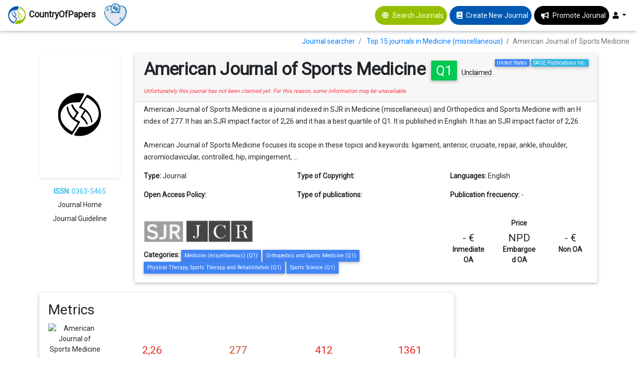

--- FILE ---
content_type: text/html; charset=UTF-8
request_url: https://countryofpapers.com/journal/american-journal-of-sports-medicine
body_size: 15927
content:
<!DOCTYPE html>
<html  lang="en">
<head>
   
    <!-- Global site tag (gtag.js) - Google Analytics -->
                <script type="text/javascript">
           window.dataLayer = [{
              'user_type': 'visitor',
          }];
      </script>
      <!-- Google tag (gtag.js) -->
      <script async src="https://www.googletagmanager.com/gtag/js?id=G-PGGL4LK6VJ"></script>
      <script>
        window.dataLayer = window.dataLayer || [];
        function gtag(){dataLayer.push(arguments);}
        gtag('js', new Date());

        gtag('config', 'G-PGGL4LK6VJ');
      </script>
        <meta charset="utf-8">
  <meta name="csrf-token" id="csrf-token" content="Gaa36RaRPTomPLaFNad4Rl9LR1eycGhOFUjQ1tS0">
  <meta http-equiv="X-UA-Compatible" content="IE=edge">
  <meta name="google-signin-client_id" content="656643245878-po6s467auv50ateevfusj7ec79daj4ip.apps.googleusercontent.com">
  <meta name="robots" content="index, follow">
<meta name="description" content="¿Interested in publishing in American Journal of Sports Medicine? ✓ Find all the information in CountryofPapers and compare among thousands of journals...">

<!-- Open Graph data -->
<meta property="og:title" content="American Journal of Sports Medicine | CountryOfPapers" />
<meta property="og:type" content="website" />
<meta property="og:url" content="https://countryofpapers.com/journal/american-journal-of-sports-medicine" />
<meta property="og:image" content="https://countryofpapers.com/img/country_logo.jpg" />
<meta property="og:description" content="¿Interested in publishing in American Journal of Sports Medicine? ✓ Find all the information in CountryofPapers and compare among thousands of journals..." />
<meta property="og:site_name" content="CountryOfPapers" />

<meta name="twitter:card" content="summary_large_image">
<meta name="twitter:title" content="American Journal of Sports Medicine | CountryOfPapers">
<meta name="twitter:description" content="¿Interested in publishing in American Journal of Sports Medicine? ✓ Find all the information in CountryofPapers and compare among thousands of journals...">
<meta name="twitter:image" content="https://countryofpapers.com/img/country_logo.jpg">
<meta name="twitter:site" content="CountryOfPapers">
<meta name="twitter:creator" content="CountryOfPapers">


<link rel="canonical" href="https://countryofpapers.com/journal/american-journal-of-sports-medicine" />
<link rel="alternate" href="https://countryofpapers.com/journal/american-journal-of-sports-medicine" hreflang="x-default" />
<link rel="alternate" href="https://countryofpapers.com/journal/american-journal-of-sports-medicine" hreflang="en" />

<script src="https://www.google.com/recaptcha/api.js" async defer></script>
  <title>American Journal of Sports Medicine | CountryOfPapers</title>
  <!-- Tell the browser to be responsive to screen width -->
  <meta name="viewport" content="width=device-width, initial-scale=1">
  
  <link rel="shortcut icon" href="https://countryofpapers.com/img/favicon.ico" type="image/x-icon">
  <link rel="icon" href="https://countryofpapers.com/img/favicon.ico" type="image/x-icon">

  <!-- Font Awesome -->
  
  <!-- Font Awesome -->
  <link rel="preload" href="https://countryofpapers.com/admin/plugins/fontawesome-free/css/all.min.css?v=16122019" as="style" onload="this.onload=null;this.rel='stylesheet'">
  <noscript><link rel="stylesheet" href="https://countryofpapers.com/admin/plugins/fontawesome-free/css/all.min.css?v=16122019"></noscript>
  <link rel="preload" href="https://fonts.googleapis.com/css?family=Roboto" as="style" onload="this.onload=null;this.rel='stylesheet'">
  <noscript><link rel="stylesheet" href="https://fonts.googleapis.com/css?family=Roboto"></noscript>
  <link rel="preload" href="https://cdnjs.cloudflare.com/ajax/libs/material-design-lite/1.1.0/material.min.css" as="style" onload="this.onload=null;this.rel='stylesheet'">
  <noscript><link rel="stylesheet" href="https://cdnjs.cloudflare.com/ajax/libs/material-design-lite/1.1.0/material.min.css"></noscript>
  
  <!-- Bootstrap core CSS -->
  <link href="https://countryofpapers.com/css/bootstrap.min.css" rel="stylesheet">
  <!-- Material Design Bootstrap -->
  <link href="https://countryofpapers.com/css/mdb.min.css" rel="stylesheet">

  <style>

    body {
      overflow-x: hidden;
    }

    .logo {
      width: 40px;
    }

    .menuHeader {
      display: flex;
      justify-content: center;
      align-items: center;
    }

    .userImage {
      width: 30px;
    }

    .page-footer{
      background-color: #0058b0
    }
    .footer-copyright{
      background-color: #95bf00 !important;
    }

    footer {
      margin-top: 20px;
    }

    main {
      margin-top: 90px;
    }

    .jorunalSearcher {
      background-color: #95bf00;
      border-radius: 50px;
      color: white;
    }
    
    .jorunalCreator {
      background-color: #0058b0;
      border-radius: 50px;
      color: white;
      margin-left: 5px;
    }

    .jorunalPromote {
      background-color: black;
      border-radius: 50px;
      color: white;
      margin-left: 5px;
    }

    img#donate-button {
      max-width: 50px;      
    }

    #donate-button-popup img {
      animation: heartbeat 1s infinite;
    }

    @keyframes heartbeat {
      0%, 100% {
          transform: scale(1);
      }
      25%, 75% {
          transform: scale(1.1);
      }
      50% {
          transform: scale(1.2);
      }
    }
  </style>

      <!-- Ion Slider -->
    <link rel="stylesheet" href="https://countryofpapers.com/admin/plugins/ionslider/ion.rangeSlider.css">
    <!-- ion slider Nice -->
    <link rel="stylesheet" href="https://countryofpapers.com/admin/plugins/ionslider/ion.rangeSlider.skinNice.css">
    <style>
        .text-register {
            text-align: center;
            margin: auto;
        }

        .breadcrumb {
            background-color: transparent !important;
            padding-bottom: 0px !important;
        }

        .info-box {
            max-height: 180px;
            height: 180px;
        }
        .text-paper {
            height: 70px;
            overflow: hidden;
        }

        .start-ok {
            color: #ffd54f;
        }

        .no-reclamada {
            border-bottom: 1px dotted #999;
            font-size: 14px;
            font-weight: initial;
            cursor: pointer;
        }
        .reclamada {
            /* border-bottom: 1px dotted #999; */
            font-size: 15px;
            font-weight: initial;
            cursor: pointer;
        }

        .fa.fa-certificate {
            color: green;
        }

        .claim-now {
            padding: 0 .75rem .5rem .75rem;
        }

        .logo-indexedIn {
            max-height: 50px;
        }

        .info-paperlink {
            font-size: 13px;
            font-style: italic;
        }

        .g-recaptcha {
            display: flex;
            justify-content: center;
        }

        .cardCanvas {
            display: flex;
            justify-content: center;
            flex-wrap: wrap;
        }
        .card-body > .badge {
            margin: 1px;
        }
        .container-fluid {
            width: 90%;
        }

        main {
            margin-top: 60px !important;
        }

        .badge.bg-orange {
          background-color: orange !important;
        }

        .badge {
            font-weight: initial;
        }

        .plans_logo{
          height: 25px;
        }

        .more12 {
            display: none;
        }

        .viewMorPDf {
            position: absolute;
            bottom: 5px;
            right: 10px;
        }

        .subscribeJournal {
            background-color: #95bf00;
            border-radius: 50px;
            color: white;
            font-weight: bold;
        }

        .subscribeJournal > a{
            color: white;
            font-weight: bold;
        }
    </style>
  <script data-ad-client="ca-pub-8249936706567620" async src="https://pagead2.googlesyndication.com/pagead/js/adsbygoogle.js"></script>
</head>
<body class="hold-transition sidebar-mini" data-device="desktop">
  
<div class="wrapper">
  
      <!--Navbar -->
<nav class="mb-1 navbar fixed-top navbar-expand-lg navbar-light white">
    <a class="navbar-brand" href="https://countryofpapers.com/search-journals">
        <img src="https://countryofpapers.com/img/country_logo-svg.png" class="logo" alt="CountryOfPapers, publish your research fast and easy">
        <strong>CountryOfPapers</strong>
    </a>
    <div id="donate-button-container" style="margin-right: 16px;max-height: 38px;margin-top: -15px;">
      <div id="donate-button" onclick="gtag('event', 'click-donate-button', {'event_category': 'donate-button', 'event_label': 'Donate'})"></div>
      <script src="https://www.paypalobjects.com/donate/sdk/donate-sdk.js" charset="UTF-8"></script>
      <script>
      PayPal.Donation.Button({
      env:'production',
      hosted_button_id:'UEPCJEAW9AVJU',
      image: {
      src:'https://pics.paypal.com/00/s/ZTM5Yjg3YWMtZWRmMy00YmM1LThjYjktZWFhZTEwZjU3NDk3/file.JPG',
      alt:'Donate to continue CountryOfPapers',
      title:'We freely work to make journal selection easier. Help us to continue.',
      }
      }).render('#donate-button');
      </script>
      </div>
    <button class="navbar-toggler" type="button" data-toggle="collapse" data-target="#navbarSupportedContent-333"
      aria-controls="navbarSupportedContent-333" aria-expanded="false" aria-label="Toggle navigation">
      <span class="navbar-toggler-icon"></span>
    </button>
    <div class="collapse navbar-collapse" id="navbarSupportedContent-333">      
      <ul class="navbar-nav ml-auto nav-flex-icons">
        
        <li class="nav-item menuHeader jorunalSearcher">
          <i class="nav-icon fa fa-globe ml-3"></i>
          <a class="nav-link text-white" href="https://countryofpapers.com/search-journals" onclick="gtag('event', 'page', {'event_category': 'journal-navbar', 'event_label': 'Journal searcher'})">Search Journals</a>
        </li>
        
        <li class="nav-item menuHeader jorunalCreator">
          <i class="nav-icon fa fa-book ml-3"></i>
          <a class="nav-link text-white" href="https://countryofpapers.com/create-new-journal" onclick="gtag('event', 'page', {'event_category': 'journal-navbar', 'event_label': 'Create new Journal'})">Create New Journal</a>
        </li>
        
        <li class="nav-item menuHeader jorunalPromote">
          <i class="nav-icon fas fa-bullhorn ml-3"></i>
          <a class="nav-link white-text" href="https://countryofpapers.com/promote-journal">Promote Jorunal</a>
        </li>
                <li class="nav-item dropdown">
          <a class="nav-link dropdown-toggle" id="navbarDropdownMenuLink-333" data-toggle="dropdown"
            aria-haspopup="true" aria-expanded="false">
                          <i class="fas fa-user"></i>
                      </a>
          <div class="dropdown-menu dropdown-menu-right dropdown-default"
            aria-labelledby="navbarDropdownMenuLink-333">
                            <a class="dropdown-item" href="https://countryofpapers.com/home" onclick="gtag('event', 'page', {'event_category': 'journal-navbar', 'event_label': 'Home'})">Home</a>
                <a class="dropdown-item" href="https://countryofpapers.com/journal-services" onclick="gtag('event', 'page', {'event_category': 'journal-navbar', 'event_label': 'Services'})">Services</a>
                <a class="dropdown-item" href="https://countryofpapers.com/login"  onclick="gtag('event', 'page', {'event_category': 'journal-navbar', 'event_label': 'Login'})">
                  Login</a>                
                      </div>
        </li>
      </ul>
    </div>
  </nav>
  <!--/.Navbar -->  
  <main>
    <div class="row">
    <div class="col-sm-12">
    <ol class="breadcrumb float-sm-right">
        <li class="breadcrumb-item">
            <a href="https://countryofpapers.com/search-journals">Journal searcher</a>
        </li>
                <li class="breadcrumb-item">
            <a href="https://countryofpapers.com/search-journals/top-15-journals-medicine-miscellaneous">Top 15 journals in Medicine (miscellaneous)</a>
        </li>
                <li class="breadcrumb-item active">American Journal of Sports Medicine</li>
    </ol>
    </div>
</div>
  
        <div class="container-fluid">
        <div class="row">
            <div class="col-12 col-md-2 text-center">
                                    <img class="card-img  mb-3" src="https://countryofpapers.com/img/country_logo.svg" alt="Default: American Journal of Sports Medicine" style="width: 100%; max-width: 200px;height: 250px;border-radius: 4px;box-shadow: 0 1px 3px rgba(0,0,0,.15);">
                                <p class="text-info mb-1"><b>ISSN:</b> 0363-5465</p>
                                <p class="mb-1"  title="Unfortunately this journal has not been claimed yet. For this reason, some information may be unavailable." >
                     Journal Home </p>
                <p  title="Unfortunately this journal has not been claimed yet. For this reason, some information may be unavailable." >
                     Journal Guideline </p>
            </div>
            <div class="col-12 col-md-10">
                <div class="card">
                    <div class="card-header no-border">
                        <div class="d-flex justify-content-between">
                            <div>
                                <h1 class="card-title font-weight-bold">American Journal of Sports Medicine <span class="badge bg-success ml-1">Q1</span> 
                                                                                                                <span class="no-reclamada" data-toggle="popover" data-content="This journal is unclaimed. Editors who claim their journlas can update details, respond to comments, and more.">Unclaimed</span>
                                                                           
                                </h1>
                            </div>
                            <div>
                                <span class="float-right badge bg-info ml-1">SAGE Publications Inc.</span>
                                <span class="float-right badge bg-primary ml-1">United States</span>
                            </div>
                        </div>
                                                    <span class="text-danger"><i><small>Unfortunately this journal has not been claimed yet. For this reason, some information may be unavailable.</small></i></span>
                                            </div>
                    <div class="card-body pt-1">                    
                        <p>American Journal of Sports Medicine is a journal indexed in SJR in Medicine (miscellaneous) and Orthopedics and Sports Medicine with an H index of 277. It has an SJR impact factor of 2,26 and it has a best quartile of Q1. It is published in English. It has an SJR impact factor of 2,26.<br/><br/>American Journal of Sports Medicine focuses its scope in these topics and keywords: ligament, anterior, cruciate, repair, ankle, shoulder, acromioclavicular, controlled, hip, impingement, ...</p>                                       
                        <div class="row">
                            <div class="col-12 col-md-4">
                                <p><b>Type:</b> <span id="type">Journal</span></p>
                            </div>                        
                            <div class="col-12 col-md-4">
                                <p><b>Type of Copyright:</b> <span id="copyright"></span></p>
                            </div>
                            <div class="col-12 col-md-4">
                                <p><b>Languages:</b> <span id="type">English</span></p>
                            </div>
                            <div class="col-12 col-md-4">
                                <p><b>Open Access Policy:</b> <span id="Open_Access_Policy"></span></p>
                            </div>
                            <div class="col-12 col-md-4">
                                <p><b>Type of publications:</b> <span></span></p> 
                            </div>
                            <div class="col-12 col-md-4">
                                 
                                <p><b>Publication frecuency:</b> <span id="orcid_sign_in"> - </span></p> 
                                
                            </div>
                        </div>
                        <div class="row">
                            <div class="col-12 col-md-8 mt-4">
                                <div>
                                                                                                                                                    <img src="https://countryofpapers.com/img/indexedin/logo_sjr_bw.png" class="img-fluid mb-2 logo-indexedIn" style="max-height: 43px;margin-bottom: 4px !important;" alt="Scopus" title="Scopus">
                                                                                                                <img src="https://countryofpapers.com/img/indexedin/jcr_bw.png" class="img-fluid mb-2 logo-indexedIn" alt="WOS" title="WOS">
                                                                    </div>
                                <div class="mt-2">
                                    <b>Categories: </b>
                                                                                                                                                                                                                <span class="badge badge-primary p-2" id="categories">
                                                    <a style="color: white;font-weight: normal;" target="_blank" href="https://countryofpapers.com/search-journals/top-15-journals-medicine-miscellaneous">Medicine (miscellaneous) (Q1)</a>
                                                </span>
                                                                                                                                                                                                                                                                                                                                                                                                                                                                                                                                                                                                                                                                                                                                            <span class="badge badge-primary p-2" id="categories">
                                                    <a style="color: white;font-weight: normal;" target="_blank" href="https://countryofpapers.com/search-journals/top-15-journals-orthopedics-and-sports-medicine">Orthopedics and Sports Medicine (Q1)</a>
                                                </span>
                                                                                                                                                                                                                                                                                                                                                                                                                                                                                                                                                                                                                                                                                                                                            <span class="badge badge-primary p-2" id="categories">
                                                    <a style="color: white;font-weight: normal;" target="_blank" href="https://countryofpapers.com/search-journals/top-15-journals-physical-therapy-sports-therapy-and-rehabilitation">Physical Therapy, Sports Therapy and Rehabilitation (Q1)</a>
                                                </span>
                                                                                                                                                                                                                                                                                                                                                                                                                                                                                                                                                                                                                                                                                                                                            <span class="badge badge-primary p-2" id="categories">
                                                    <a style="color: white;font-weight: normal;" target="_blank" href="https://countryofpapers.com/search-journals/top-15-journals-sports-science">Sports Science (Q1)</a>
                                                </span>
                                                                                                                                                                                                                 
                                </div>
                            </div>
                            <div class="col-12 col-md-4 text-center mt-4">
                                <b  class="text-center">Price</b>
                                <div class="row mt-2">
                                    <div class="col-4">
                                        <h4 title="Price has been calculated based on a 12 pages article, without figures in colour."  class="mb-0">- €</h4>
                                        <b>Inmediate OA</b>
                                    </div>
                                    <div class="col-4">
                                        <h4  title="Price has been calculated based on a 12 pages article, without figures in colour." class="mb-0">NPD</h4>
                                        <b>Embargoed OA</b>
                                    </div>
                                    <div class="col-4">
                                        <h4  title="Price has been calculated based on a 12 pages article, without figures in colour."  class="mb-0">- €</h4>
                                        <b>Non OA</b>
                                    </div>
                                </div>
                                
                            </div>
                        </div>                     
                    </div>
                </div>
            </div>            
        </div>
        <div class="row mt-4">
            <div class="col-12 col-md-9 order-1 order-md-0">
                <div class="card">
                    <div class="card-body">
                        
                        <h2 class="card-title">Metrics</h2>
                        <div class="row justify-content-around">
                            <div class="col-12 col-sm-12 col-md-12 col-lg-2 text-center mb-3">
                                <img src="https://www.scimagojr.com/journal_img.php?id=19799" alt="American Journal of Sports Medicine"/>
                            </div>
                            <div class="col-12 col-sm-12 col-md-12 col-lg-10">
                                <div class="row text-center">
                                    <div class="col-3 mt-5">
                                        <h4 id="sjr" title="Best value in Medicine (miscellaneous): 41" style="color: #e62e24">2,26</h4>
                                        <b>SJR Impact factor</b>
                                    </div>
                                    <div class="col-3 mt-5">
                                        <h4 id="h_index" title="Best value in Medicine (miscellaneous): 1231" style="color: #c65224">277</h4>
                                        <b>H Index</b>
                                    </div>
                                    <div class="col-3 mt-5">
                                        <h4 id="total_docs_2017" title="Best value in Medicine (miscellaneous): 13722" style="color: #e82c24">412</h4>
                                        <b>Total Docs (Last Year)</b>
                                    </div>
                                    <div class="col-3 mt-5">
                                        <h4 id="total_docs_3years" title="Best value in Medicine (miscellaneous): 47465" style="color: #ea2a24">1361</h4>
                                        <b>Total Docs (3 years)</b>
                                    </div>
                                    <div class="col-3 mt-5">
                                        <h4 id="total_refs" title="Best value in Medicine (miscellaneous): 1088608" style="color: #ec2824">15678</h4>
                                        <b>Total Refs</b>
                                    </div>
                                    <div class="col-3 mt-5">
                                        <h4 id="total_cites_3years" title="Best value in Medicine (miscellaneous): 264696" style="color: #ea2a24">6904</h4>
                                        <b>Total Cites (3 years)</b>
                                    </div>
                                    <div class="col-3 mt-5">
                                        <h4 id="citable_docs_3years" title="Best value in Medicine (miscellaneous): 46495" style="color: #ea2a24">1202</h4>
                                        <b>Citable Docs (3 years)</b>
                                    </div>
                                    <div class="col-3 mt-5">
                                        <h4 id="cites_doc_2years" title="Best value in Medicine (miscellaneous): 371" style="color: #ec2824">4.81</h4>
                                        <b>Cites/Doc (2 years)</b>
                                    </div>
                                    <div class="col-3 mt-5">
                                        <h4 id="ref_doc" title="Best value in Medicine (miscellaneous): 4511" style="color: #ee2624">38.05</h4>
                                        <b>Ref/Doc</b>
                                    </div>
                                    
                                </div>

                            </div>
                        </div>               
                    </div>
                </div>
                <input type="hidden" id="crossrefCitationsSyncro" value="1"/>        
        <div class="card card-widget mt-4">
            <div class="card-body card-comments">
                <h2 class="card-title">Comments</h2>
                                <div class="card-comment">
                        <i class="fa fa-frown-o img-circle img-sm fa-2x" aria-hidden="true"></i>
                    <div class="comment-text">
                        No comments ... Be the first to comment!
                    </div>
                </div>
                            </div>
            <!-- /.card-footer -->
            <div class="card-footer">
                <form id="addComent" action="#" method="post">
                <input type="hidden" name="_token" value="Gaa36RaRPTomPLaFNad4Rl9LR1eycGhOFUjQ1tS0" autocomplete="off">
                <input type="hidden" name="IdRevista" value="329"/>
                <!-- .img-push is used to add margin to elements next to floating images -->
                <div class="img-push">
                                        <div class="row">
                        <div class="col-12 col-md-8" style="display: flex;align-items: center;">
                            
                            <img class="img-fluid img-circle img-sm" src="https://www.gravatar.com/avatar/?s=100&&d=mp" style="margin-right: 10px;" alt="User post comment">
                            <textarea class="form-control form-control-sm input-lg" rows="5" name="comment" placeholder="Tell your experience to other people.." required></textarea>
                        </div>
                        <div class="col-12 col-md-4 align-self-center">
                            <div class="row mt-2">
                                <div class="col-12 col-md-6">
                                    <label for="range_6" class="publicationSpeed-label">Publication speed *</label>
                                </div>
                                <div class="col-12 col-md-6">
                                    <div class="setRating">
                                            <input type="hidden" id="publicationSpeed" name="publicationSpeed" class="rateValue" />
                                                                                    <i class="fas fa-star fa-1x" data-rate="1" aria-hidden="true"></i>
                                                                                    <i class="fas fa-star fa-1x" data-rate="2" aria-hidden="true"></i>
                                                                                    <i class="fas fa-star fa-1x" data-rate="3" aria-hidden="true"></i>
                                                                                    <i class="fas fa-star fa-1x" data-rate="4" aria-hidden="true"></i>
                                                                                    <i class="fas fa-star fa-1x" data-rate="5" aria-hidden="true"></i>
                                                                            </div>
                                </div>
                            </div>
                            <div class="row mt-2">
                                <div class="col-12 col-md-6">
                                    <label for="range_6" class="reviewQuality-label">Review quality *</label>
                                </div>
                                <div class="col-12 col-md-6">
                                    <div class="setRating">
                                            <input type="hidden" id="reviewQuality" name="reviewQuality" class="rateValue" />
                                                                                    <i class="fas fa-star fa-1x" data-rate="1" aria-hidden="true"></i>
                                                                                    <i class="fas fa-star fa-1x" data-rate="2" aria-hidden="true"></i>
                                                                                    <i class="fas fa-star fa-1x" data-rate="3" aria-hidden="true"></i>
                                                                                    <i class="fas fa-star fa-1x" data-rate="4" aria-hidden="true"></i>
                                                                                    <i class="fas fa-star fa-1x" data-rate="5" aria-hidden="true"></i>
                                                                            </div>
                                </div>
                            </div>
                            <div class="row mt-2">
                                <div class="col-12 col-md-6">
                                    <label for="range_6" class="editionEditorialTeam-label">Edition and editorial team *</label>
                                </div>
                                <div class="col-12 col-md-6">
                                    <div class="setRating">
                                            <input type="hidden" id="editionEditorialTeam" name="editionEditorialTeam" class="rateValue" />
                                                                                    <i class="fas fa-star fa-1x" data-rate="1" aria-hidden="true"></i>
                                                                                    <i class="fas fa-star fa-1x" data-rate="2" aria-hidden="true"></i>
                                                                                    <i class="fas fa-star fa-1x" data-rate="3" aria-hidden="true"></i>
                                                                                    <i class="fas fa-star fa-1x" data-rate="4" aria-hidden="true"></i>
                                                                                    <i class="fas fa-star fa-1x" data-rate="5" aria-hidden="true"></i>
                                                                            </div>
                                </div>
                            </div>                        
                        </div>
                        
                        <div class="col-12 col-md-8 align-self-center mt-3">
                            <div class="form-group row">
                                <label for="emailORCID" class="col-sm-2 col-form-label">Institutional email or ORCID *</label>
                                <div class="col-sm-10">
                                    <input type="text" name="emailORCID" class="form-control" id="emailORCID" placeholder="Institutional email or ORCID" required/>
                                    <span class="info-paperlink">* The email or ORCID field is only to validate the authenticity of the comment, the identity will not be public. .</span>      
                                </div>
                            </div>
                        </div>
                        <div class="col-12 col-md-4 align-self-center text-center mt-3">
                                                            <div class="g-recaptcha" data-sitekey="6Ley3s0UAAAAAMb1XNBUrL8ej-zMggYqdVzwA1jQ"></div>
                                                        <button class="btn btn-primary btn-block" type="submit" width="100%" data-callback='onSubmit' id="addComentBtn"
                            
                            >Send <i class="fa fa-send"></i></button>
                        </div>
                    </div>
                                    </div>
                </form>
            </div>
            <!-- /.card-footer -->
        </div>
                <div class="row mt-4">
                    <div class="col-12 col-md-6">
                        <div class="card mt-2">
                            <div class="card-body pt-1">
                                <h2 class="card-title">Other journals with similar parameters</h2>
                                <hr/>
                                                                                                    <a href="https://countryofpapers.com/journal/mmwr.-morbidity-and-mortality-weekly-report" onclick='gtag("event", "similar-journals", {"event_category": "journal-profile", "event_label": "American Journal of Sports Medicine => MMWR. Morbidity and mortality weekly report"});'
                                        >MMWR. Morbidity and mortality weekly report <span class="badge bg-success ml-1">Q1</span></a>
                                    <br/>
                                                                                                        <a href="https://countryofpapers.com/journal/annual-review-of-public-health" onclick='gtag("event", "similar-journals", {"event_category": "journal-profile", "event_label": "American Journal of Sports Medicine => Annual Review of Public Health"});'
                                        >Annual Review of Public Health <span class="badge bg-success ml-1">Q1</span></a>
                                    <br/>
                                                                                                        <a href="https://countryofpapers.com/journal/annual-review-of-clinical-psychology" onclick='gtag("event", "similar-journals", {"event_category": "journal-profile", "event_label": "American Journal of Sports Medicine => Annual Review of Clinical Psychology"});'
                                        >Annual Review of Clinical Psychology <span class="badge bg-success ml-1">Q1</span></a>
                                    <br/>
                                                                                                        <a href="https://countryofpapers.com/journal/journal-of-thoracic-oncology" onclick='gtag("event", "similar-journals", {"event_category": "journal-profile", "event_label": "American Journal of Sports Medicine => Journal of Thoracic Oncology"});'
                                        >Journal of Thoracic Oncology <span class="badge bg-success ml-1">Q1</span></a>
                                    <br/>
                                                                                                        <a href="https://countryofpapers.com/journal/lancet-digital-health-the" onclick='gtag("event", "similar-journals", {"event_category": "journal-profile", "event_label": "American Journal of Sports Medicine => Lancet Digital Health, The"});'
                                        >Lancet Digital Health, The <span class="badge bg-success ml-1">Q1</span></a>
                                    <br/>
                                                                                                                                        <hr/>
                                    <span id="compareJournals" class="btn btn-outline-success" data-journals="[329,409,1015,1645,1376,33717]"
                                    onclick="gtag('event', 'compare', {'event_category': 'journal-profile', 'event_label': 'Compare Journals'})">Compare this journals</span>
                                                            </div>
                        </div>
                    </div>
                    <div class="col-12 col-md-6">
                        <div class="card">
                            <h2 class="card-title mt-2 ml-4">Aims and Scope</h2>
                            <hr/>
                            <div class="card-body pt-1 cardCanvas">
                                                                    <canvas id="my_canvas" class="canvas">
                                        ligament, anterior, cruciate, repair, ankle, shoulder, acromioclavicular, controlled, hip, impingement, patellar, patients, randomized, reconstruction, review, rotator, simulated, surgery, surgical, systematic, transplantation, traumatic, 
                                    </canvas>
                                                            </div>
                        </div>
                    </div>
                </div>
            </div>
            <div class="col-12 col-md-3 order-0 order-md-1 mb-4" style="text-align: center">
                <div style="max-height: 500px">
                    <script async src="https://pagead2.googlesyndication.com/pagead/js/adsbygoogle.js"></script>
                    <!-- Perfil revista lateral -->
                    <ins class="adsbygoogle"
                        style="display:block"
                        data-ad-client="ca-pub-8249936706567620"
                        data-ad-slot="7724521125"
                        data-ad-format="auto"
                        data-full-width-responsive="true"></ins>
                    <script>
                        (adsbygoogle = window.adsbygoogle || []).push({});
                    </script>
                </div>
            </div>
        </div>
                <br id="Best-Articles"/>
        <br/>
        <br/>
        <h2 class="card-title">Best articles by citations</h2>
        <div class="row mt-4">
                                    <div class="col-md-6 col-lg-3 col-sm-6 col-12 mb-2 ">
                <div class="card mr-1 ml-1">
                    <div class="info-box card-body">
                        <p class="text-paper">Physical Examination</p>
                                                                                                    <a class="viewMorPDf" href="http://dx.doi.org/10.1177/0363546503262911?utm_source=country_of_papers" target="_blank">View more</a>
                                                <!-- /.info-box-content -->
                    </div>
                </div>
            </div>
                                        <div class="col-md-6 col-lg-3 col-sm-6 col-12 mb-2 ">
                <div class="card mr-1 ml-1">
                    <div class="info-box card-body">
                        <p class="text-paper">Promoting the Proliferative and Synthetic Activity of Knee Meniscal Fibrochondrocytes Using Basic Fibroblast Growth Factor in Vitro</p>
                                                                                                    <a class="viewMorPDf" href="http://dx.doi.org/10.1177/0363546503261710?utm_source=country_of_papers" target="_blank">View more</a>
                                                <!-- /.info-box-content -->
                    </div>
                </div>
            </div>
                                        <div class="col-md-6 col-lg-3 col-sm-6 col-12 mb-2 ">
                <div class="card mr-1 ml-1">
                    <div class="info-box card-body">
                        <p class="text-paper">Reflexive Muscle Activation Alterations in Shoulders with Anterior Glenohumeral Instability</p>
                                                                                                    <a class="viewMorPDf" href="http://dx.doi.org/10.1177/0363546503262190?utm_source=country_of_papers" target="_blank">View more</a>
                                                <!-- /.info-box-content -->
                    </div>
                </div>
            </div>
                                        <div class="col-md-6 col-lg-3 col-sm-6 col-12 mb-2 ">
                <div class="card mr-1 ml-1">
                    <div class="info-box card-body">
                        <p class="text-paper">A New Device to Detect Early Cartilage Degeneration</p>
                                                                                                    <a class="viewMorPDf" href="http://dx.doi.org/10.1177/0363546503261725?utm_source=country_of_papers" target="_blank">View more</a>
                                                <!-- /.info-box-content -->
                    </div>
                </div>
            </div>
                                        <div class="col-md-6 col-lg-3 col-sm-6 col-12 mb-2 ">
                <div class="card mr-1 ml-1">
                    <div class="info-box card-body">
                        <p class="text-paper">Juvenile Osteochondritis Dissecans of the Lateral Femoral Condyle after Lateral Discoid Meniscal Surgery</p>
                                                                                                    <a class="viewMorPDf" href="http://dx.doi.org/10.1177/0363546503261728?utm_source=country_of_papers" target="_blank">View more</a>
                                                <!-- /.info-box-content -->
                    </div>
                </div>
            </div>
                                        <div class="col-md-6 col-lg-3 col-sm-6 col-12 mb-2 ">
                <div class="card mr-1 ml-1">
                    <div class="info-box card-body">
                        <p class="text-paper">Fatal Pulmonary Embolism after Knee Arthroscopy</p>
                                                                                                    <a class="viewMorPDf" href="http://dx.doi.org/10.1177/0363546503258876?utm_source=country_of_papers" target="_blank">View more</a>
                                                <!-- /.info-box-content -->
                    </div>
                </div>
            </div>
                                        <div class="col-md-6 col-lg-3 col-sm-6 col-12 mb-2 ">
                <div class="card mr-1 ml-1">
                    <div class="info-box card-body">
                        <p class="text-paper">Late Foreign-Body Reaction to Ticron Sutures following Inferior Capsular Shift</p>
                                                                                                    <a class="viewMorPDf" href="http://dx.doi.org/10.1177/0363546503260728?utm_source=country_of_papers" target="_blank">View more</a>
                                                <!-- /.info-box-content -->
                    </div>
                </div>
            </div>
                                        <div class="col-md-6 col-lg-3 col-sm-6 col-12 mb-2 ">
                <div class="card mr-1 ml-1">
                    <div class="info-box card-body">
                        <p class="text-paper">The Incidence and Risk Factors in the Development of Medial Tibial Stress Syndrome among Naval Recruits</p>
                                                                                                    <a class="viewMorPDf" href="http://dx.doi.org/10.1177/0095399703258776?utm_source=country_of_papers" target="_blank">View more</a>
                                                <!-- /.info-box-content -->
                    </div>
                </div>
            </div>
                                        <div class="col-md-6 col-lg-3 col-sm-6 col-12 mb-2 ">
                <div class="card mr-1 ml-1">
                    <div class="info-box card-body">
                        <p class="text-paper">Tendon Disorders of the Foot and Ankle, Part 1</p>
                                                                                                    <a class="viewMorPDf" href="http://dx.doi.org/10.1177/0363546508331206?utm_source=country_of_papers" target="_blank">View more</a>
                                                <!-- /.info-box-content -->
                    </div>
                </div>
            </div>
                                        <div class="col-md-6 col-lg-3 col-sm-6 col-12 mb-2 ">
                <div class="card mr-1 ml-1">
                    <div class="info-box card-body">
                        <p class="text-paper">Relationship between Stress Fractures of the Proximal Phalanx of the Great Toe and Hallux Valgus</p>
                                                                                                    <a class="viewMorPDf" href="http://dx.doi.org/10.1177/0363546503258780?utm_source=country_of_papers" target="_blank">View more</a>
                                                <!-- /.info-box-content -->
                    </div>
                </div>
            </div>
                                        <div class="col-md-6 col-lg-3 col-sm-6 col-12 mb-2 ">
                <div class="card mr-1 ml-1">
                    <div class="info-box card-body">
                        <p class="text-paper">A Clinical and Roentgenographic Study of Little League Elbow</p>
                                                                                                    <a class="viewMorPDf" href="http://dx.doi.org/10.1177/0095399703258674?utm_source=country_of_papers" target="_blank">View more</a>
                                                <!-- /.info-box-content -->
                    </div>
                </div>
            </div>
                                        <div class="col-md-6 col-lg-3 col-sm-6 col-12 mb-2 ">
                <div class="card mr-1 ml-1">
                    <div class="info-box card-body">
                        <p class="text-paper">Recovery of Articular Cartilage Metabolism following Thermal Stress is Facilitated by IGF-1 and JNK Inhibitor</p>
                                                                                                    <a class="viewMorPDf" href="http://dx.doi.org/10.1177/0363546503260743?utm_source=country_of_papers" target="_blank">View more</a>
                                                <!-- /.info-box-content -->
                    </div>
                </div>
            </div>
                                                        <div id="showMoreArticles" class="col-md-12 font-weight-bold text-info text-center mt-1 mb-1" style="cursor: pointer;">SHOW MORE ARTICLES</div>
                                                                                <div class="col-md-6 col-lg-3 col-sm-6 col-12 mb-2 more12">
                <div class="card mr-1 ml-1">
                    <div class="info-box card-body">
                        <p class="text-paper">Acute Peroneal Compartment Syndrome following Ankle Inversion Injury</p>
                                                                                                    <a class="viewMorPDf" href="http://dx.doi.org/10.1177/0363546503261726?utm_source=country_of_papers" target="_blank">View more</a>
                                                <!-- /.info-box-content -->
                    </div>
                </div>
            </div>
                                                                                                <div class="col-md-6 col-lg-3 col-sm-6 col-12 mb-2 more12">
                <div class="card mr-1 ml-1">
                    <div class="info-box card-body">
                        <p class="text-paper">Injuries in Intercollegiate Women&#039;s Lacrosse</p>
                                                                                                    <a class="viewMorPDf" href="http://dx.doi.org/10.1177/0363546503262172?utm_source=country_of_papers" target="_blank">View more</a>
                                                <!-- /.info-box-content -->
                    </div>
                </div>
            </div>
                                                                                                <div class="col-md-6 col-lg-3 col-sm-6 col-12 mb-2 more12">
                <div class="card mr-1 ml-1">
                    <div class="info-box card-body">
                        <p class="text-paper">Delayed Anterior Cruciate Ligament Reconstruction in Adolescents with Open Physes</p>
                                                                                                    <a class="viewMorPDf" href="http://dx.doi.org/10.1177/0363546503258868?utm_source=country_of_papers" target="_blank">View more</a>
                                                <!-- /.info-box-content -->
                    </div>
                </div>
            </div>
                                                                                                <div class="col-md-6 col-lg-3 col-sm-6 col-12 mb-2 more12">
                <div class="card mr-1 ml-1">
                    <div class="info-box card-body">
                        <p class="text-paper">Bilateral Fractures of the Scapula in a Professional Football Player</p>
                                                                                                    <a class="viewMorPDf" href="http://dx.doi.org/10.1177/0363546503258878?utm_source=country_of_papers" target="_blank">View more</a>
                                                <!-- /.info-box-content -->
                    </div>
                </div>
            </div>
                                                                                                <div class="col-md-6 col-lg-3 col-sm-6 col-12 mb-2 more12">
                <div class="card mr-1 ml-1">
                    <div class="info-box card-body">
                        <p class="text-paper">Comparison of Shoulder Stabilization Using Arthroscopic Transglenoid Sutures versus Open Capsulolabral Repairs</p>
                                                                                                    <a class="viewMorPDf" href="http://dx.doi.org/10.1177/0095399703258747?utm_source=country_of_papers" target="_blank">View more</a>
                                                <!-- /.info-box-content -->
                    </div>
                </div>
            </div>
                                                                                                <div class="col-md-6 col-lg-3 col-sm-6 col-12 mb-2 more12">
                <div class="card mr-1 ml-1">
                    <div class="info-box card-body">
                        <p class="text-paper">Concomitant Meniscal and Articular Cartilage Lesions in the Femorotibial Joint</p>
                                                                                                    <a class="viewMorPDf" href="http://dx.doi.org/10.1177/036354659702500411?utm_source=country_of_papers" target="_blank">View more</a>
                                                <!-- /.info-box-content -->
                    </div>
                </div>
            </div>
                                                                                                <div class="col-md-6 col-lg-3 col-sm-6 col-12 mb-2 more12">
                <div class="card mr-1 ml-1">
                    <div class="info-box card-body">
                        <p class="text-paper">Strain Behavior of the Distal Achilles Tendon</p>
                                                                                                    <a class="viewMorPDf" href="http://dx.doi.org/10.1177/0095399703258621?utm_source=country_of_papers" target="_blank">View more</a>
                                                <!-- /.info-box-content -->
                    </div>
                </div>
            </div>
                                                                                                <div class="col-md-6 col-lg-3 col-sm-6 col-12 mb-2 more12">
                <div class="card mr-1 ml-1">
                    <div class="info-box card-body">
                        <p class="text-paper">Which On-field Signs/Symptoms Predict Protracted Recovery From Sport-Related Concussion Among High School Football Players?</p>
                                                                                                    <a class="viewMorPDf" href="http://dx.doi.org/10.1177/0363546511410655?utm_source=country_of_papers" target="_blank">View more</a>
                                                <!-- /.info-box-content -->
                    </div>
                </div>
            </div>
                                                                                                <div class="col-md-6 col-lg-3 col-sm-6 col-12 mb-2 more12">
                <div class="card mr-1 ml-1">
                    <div class="info-box card-body">
                        <p class="text-paper">Temperature Requirements for Altering the Morphology of Osteoarthritic and Nonarthritic Articular Cartilage</p>
                                                                                                    <a class="viewMorPDf" href="http://dx.doi.org/10.1177/0363546503258858?utm_source=country_of_papers" target="_blank">View more</a>
                                                <!-- /.info-box-content -->
                    </div>
                </div>
            </div>
                                                                                                <div class="col-md-6 col-lg-3 col-sm-6 col-12 mb-2 more12">
                <div class="card mr-1 ml-1">
                    <div class="info-box card-body">
                        <p class="text-paper">Temperature along the Axillary Nerve during Radiofrequency-Induced Thermal Capsular Shrinkage</p>
                                                                                                    <a class="viewMorPDf" href="http://dx.doi.org/10.1177/0363546503260064?utm_source=country_of_papers" target="_blank">View more</a>
                                                <!-- /.info-box-content -->
                    </div>
                </div>
            </div>
                                                                                                <div class="col-md-6 col-lg-3 col-sm-6 col-12 mb-2 more12">
                <div class="card mr-1 ml-1">
                    <div class="info-box card-body">
                        <p class="text-paper">Evaluation of Healing Rates and Safety With a Bioinductive Collagen Patch for Large and Massive Rotator Cuff Tears: 2-Year Safety and Clinical Outcomes</p>
                                                                                                    <a class="viewMorPDf" href="http://dx.doi.org/10.1177/0363546519850795?utm_source=country_of_papers" target="_blank">View more</a>
                                                <!-- /.info-box-content -->
                    </div>
                </div>
            </div>
                                                                                                <div class="col-md-6 col-lg-3 col-sm-6 col-12 mb-2 more12">
                <div class="card mr-1 ml-1">
                    <div class="info-box card-body">
                        <p class="text-paper">Letter to the Editor</p>
                                                                                                    <a class="viewMorPDf" href="http://dx.doi.org/10.1177/0363546504265114?utm_source=country_of_papers" target="_blank">View more</a>
                                                <!-- /.info-box-content -->
                    </div>
                </div>
            </div>
                                                                                            </div>
        
        <h2 class="card-title mt-5">FAQS</h2>
        <div class="footer-item  faq" itemscope="" itemtype="https://schema.org/FAQPage">
            <div itemscope="" itemprop="mainEntity" itemtype="https://schema.org/Question">
                <h3 class="footer-title truncate" itemprop="name">What is the impact factor of American Journal of Sports Medicine?</h3>
                <div class="footer-content" itemscope="" itemprop="acceptedAnswer" itemtype="https://schema.org/Answer">
                    <div itemprop="text"><p>In Country of Paypers you can find Impact factor and other metrics to help you decide on a Journal. </p></div>
                </div>
            </div>
        </div>

        <!-- Modal -->
        <div class="modal fade" id="exampleModal" tabindex="-1" role="dialog" aria-labelledby="exampleModalLabel" aria-hidden="true">
            <div class="modal-dialog" role="document">
            <div class="modal-content">
                <div class="modal-header">
                <h5 class="modal-title" id="exampleModalLabel">Claim Journal</h5>
                <button type="button" class="close" data-dismiss="modal" aria-label="Close">
                    <span aria-hidden="true">&times;</span>
                </button>
                </div>
                <div class="modal-body">
                                    <a href="https://countryofpapers.com/login">Log in or register to claim a journal.</a>
                                </div>
                <div class="modal-footer">
                <button type="button" class="btn btn-secondary" data-dismiss="modal">Close</button>
                <button type="button" class="btn btn-primary" id="claimJorunal" onclick='gtag("event", "claim-journal", {"event_category": "journal-profile", "event_label": "American Journal of Sports Medicine"});'>
                    Send</button>
                </div>
            </div>
            </div>
        </div>
        <div class="modal fade" id="modalCompare" tabindex="-1" role="dialog" aria-labelledby="modalCompare" aria-hidden="true">
            <div class="modal-dialog modal-lg" role="document" style="max-width: 95%;">                
            <div class="modal-content">
                <div class="modal-header">
                    <h5 class="modal-title" id="exampleModalLabel">Compare similar Journals</h5>
                    <button type="button" class="close" data-dismiss="modal" aria-label="Close">
                        <span aria-hidden="true">&times;</span>
                    </button>
                </div>
                <div class="modal-body">
                                    <a href="https://countryofpapers.com/login">Log in or register to compare similar Journals.</a>
                                </div>
            </div>
            </div>
        </div>
        
    </div>
  </main>
  

  <!-- Content Wrapper. Contains page content -->
  <div class="content-wrapper">
    
    
    <!-- Content Header (Page header) -->
    

    <!-- Main content -->
    
    <!-- /.content -->
  </div>
  <!-- /.content-wrapper -->

  <!--Footer-->
<footer class="page-footer text-center font-small wow fadeIn">

    

    <!-- Social icons -->
    <div class="pb-4 pt-4">
        <a href="/cookies-policy"><b>Cookies policy</b></a>
        <a class="mr-2 ml-2">|</a>
        <a href="/privacy-policy"><b>Privacy policy</b></a>
        <a class="mr-2 ml-2">|</a>
        <a href="/conditions"><b>General conditions</b></a>
        <a class="mr-2 ml-2">|</a>
        <a href="/legal"><b>Legal note</b></a>
        <a class="mr-2 ml-2">|</a>
        <a href="mailto:info@countryofpapers.com"><b>Contact</b></a>
    </div>
    <!-- Social icons -->

    <!--Copyright-->
    <div class="footer-copyright py-3">
        © 2018 - 2026 Copyright:
        <a href="/" target="_blank">CountryOfPapers</a>
    </div>
    <!--/.Copyright-->

</footer>
<!--/.Footer-->

  <!-- Control Sidebar -->
  <aside class="control-sidebar control-sidebar-dark">
    <!-- Control sidebar content goes here -->
  </aside>
  <!-- /.control-sidebar -->

  <div class="modal fade" id="cookie_welcome_cop" tabindex="-1" role="dialog">
      <div class="modal-dialog modal-md" role="document">
        <div class="modal-content">
          <div class="modal-header">
            <h4 class="modal-title"><b>Help us to continue CountryOfPapers!</b></h4>
          </div>
          <div class="modal-body">
            <div style="text-align: center">We freely work to make journal selection easier. Help us to continue.</div>
            <div id="donate-button-container" style="display: flex;justify-content: center;margin-top: 20px;">
              <div id="donate-button-popup" onclick="gtag('event', 'click-donate-button', {'event_category': 'donate-button', 'event_label': 'Donate popup'})"></div>
              <script src="https://www.paypalobjects.com/donate/sdk/donate-sdk.js" charset="UTF-8"></script>
              <script>
              PayPal.Donation.Button({
              env:'production',
              hosted_button_id:'UEPCJEAW9AVJU',
              image: {
              src:'https://pics.paypal.com/00/s/ZTM5Yjg3YWMtZWRmMy00YmM1LThjYjktZWFhZTEwZjU3NDk3/file.JPG',
              alt:'Donate to continue CountryOfPapers',
              title:'We freely work to make journal selection easier. Help us to continue.',
              }
              }).render('#donate-button-popup');
              </script>
            </div>
            <div style="text-align: center;color: #0572bd;text-align: center">Click to donate!</div>
          </div>
          <div class="modal-footer">
            <a id="continue-to-link" href="" class="btn btn-primary" target="_blank">Continue to link</a>
          </div>
        </div><!-- /.modal-content -->
      </div><!-- /.modal-dialog -->
    </div><!-- /.modal -->    
</div>
<!-- ./wrapper -->

<!-- JQuery -->
<script type="text/javascript" src="https://countryofpapers.com/js/jquery-3.3.1.min.js"></script>
<!-- Bootstrap tooltips -->
<script type="text/javascript" src="https://countryofpapers.com/js/popper.min.js"></script>
<!-- Bootstrap core JavaScript -->
<script type="text/javascript" src="https://countryofpapers.com/js/bootstrap.min.js"></script>
<!-- MDB core JavaScript -->
<script type="text/javascript" src="https://countryofpapers.com/js/mdb.min.js"></script>
<script type="text/javascript"  src="https://countryofpapers.com/admin/dist/js/gesture.js" async></script>
<script>
    $(function() {
      if($("body").data('device') == 'mobile'){
        $("body").swipe( {
          //Generic swipe handler for all directions
          swipe:function(event, direction, distance, duration, fingerCount, fingerData) {
            console.log("You swiped " + direction );
            
            if((direction == 'right' && !$("body").hasClass('sidebar-open')) || (direction == 'left' && !$("body").hasClass('sidebar-collapse'))){
              $("#menuButton").click();
            }

          }
        });
      }

      if(getCookie("cookie_welcome_cop") == ''){
        console.log("Primera visita!");
        var d = new Date();
        setCookie("cookie_welcome_cop", d.getTime(), 700);
        setCookie("cop_visitor", Math.random().toString(36).substring(2, 15) + Math.random().toString(36).substring(2, 15), 700);
        // $('#cookie_welcome_cop').modal();
      }

      if(getCookie("cop_visitor") == ''){
        setCookie("cop_visitor", Math.random().toString(36).substring(2, 15) + Math.random().toString(36).substring(2, 15), 700);
      }

      $(document).on('click', '#submission_guidelines, #submission_linkemail, .viewMorPDf', function(e){
        e.preventDefault();
        let url = $(this).attr('href');
        externalLink(url);
      });

      $("#continue-to-link").on('click', function(e){
        $('#cookie_welcome_cop').modal('hide');
      });

    });

    function externalLink(url){
      $("#continue-to-link").attr('href', url);
      $('#cookie_welcome_cop').modal();
    }

    function getCookie(cname) {
      var name = cname + "=";
      var ca = document.cookie.split(';');
      for(var i = 0; i < ca.length; i++) {
          var c = ca[i];
          while (c.charAt(0) == ' ') {
              c = c.substring(1);
          }
          if (c.indexOf(name) == 0) {
              return c.substring(name.length, c.length);
          }
      }
      return "";
    }

    function setCookie(cname, cvalue, exdays) {
      var d = new Date();
      d.setTime(d.getTime() + (exdays * 24 * 60 * 60 * 1000));
      var expires = "expires="+d.toUTCString();
      document.cookie = cname + "=" + cvalue + ";" + expires + ";path=/";
    }

    function deleteCookie(name) {
      if (getCookie(name) != '') {
          setCookie(name, '', -1);
      }
    }

    function renderButton() {
      gapi.signin2.render('my-signin2', {
        'scope': 'profile email',
        'width': 300,
        'height': 50,
        'longtitle': true,
        'theme': 'dark',
        'onsuccess': onSignIn
      });
    }
    function onSignIn(googleUser) {
      $("#gsign").val(googleUser.getAuthResponse().id_token);
      $("#signIn").submit();
    }
  </script>
<!-- AdminLTE for demo purposes -->


    <!-- Ion Slider -->
    <script src="https://countryofpapers.com/admin/plugins/ionslider/ion.rangeSlider.min.js" async></script>
    <script src="https://countryofpapers.com/js/wordcloud2.js" async></script>
    <script>
        $(document).ready(function () {

                        try {
                let list = JSON.parse('[["ligament",50],["anterior",44],["cruciate",44],["repair",16],["ankle",13],["shoulder",13],["acromioclavicular",10],["controlled",10],["hip",10],["impingement",10],["patellar",10],["patients",10],["randomized",10],["reconstruction",10],["review",10],["rotator",10],["simulated",10],["surgery",10],["surgical",10],["systematic",10],["transplantation",10],["traumatic",10]]');
                WordCloud(document.getElementById('my_canvas'), { list: list, weightFactor: 1 } );
            } catch(err) {
                console.log(err);
            }
            
            $('#range_6').ionRangeSlider({
                min     : 1,
                max     : 5,
                from    : 0,
                type    : 'single',
                step    : 1,
                prettify: false,
                hasGrid : false
            });

            $(".setRating .fa-star").click(function() {
                let rate = $(this).data('rate');
                $(this).siblings(".fa-star").each(function() {
                    if($(this).data('rate') <= rate){
                        $(this).addClass("start-ok");
                    } else {
                        $(this).removeClass("start-ok");
                    }
                });
                $(this).addClass("start-ok");

                $($(this).siblings(".rateValue")[0]).val(rate);
                $("."+$($(this).siblings(".rateValue")[0]).attr('name')+"-label").removeClass('text-danger');
            });

            $('.no-reclamada').popover({
                'template': '<div class="popover" role="tooltip"><div class="arrow"></div><h3 class="popover-header"></h3><div class="popover-body"></div> <a class="claim-now" href="#">Claim now.</a><br/><br/></div>'
            });
            $('.reclamada').popover();
            var reclamadaPopup = false;
            $('.no-reclamada').click(function(){
                if(reclamadaPopup){
                    $('.no-reclamada').popover('hide');
                    reclamadaPopup = false;
                } else {
                    $('.no-reclamada').popover('show');
                    reclamadaPopup = true;
                }
            });

            $("body").on("click",'.claim-now', function(){
                $('.no-reclamada').popover('hide');
                reclamadaPopup = false;
                $('#exampleModal').modal('show');
            });

            $("body").on("click",'#compareJournals', function(){
                $('#modalCompare').modal('show');
                var data = {
                    compare: $("#compareJournals").data("journals")
                };
                $.ajax({
                    url: 'https://countryofpapers.com/journals/compare',
                    dataType: 'html',
                    type: 'post',
                    headers: {
                        'X-CSRF-TOKEN': $('#csrf-token').attr('content')
                    },
                    data: data,
                    beforeSend: function(){
                    },
                    success: function (responseText) {
                        $("#compareContent").html(responseText);           
                    },
                    error: function (req, status, err) {
                        console.log('Error: ' + err);
                    }
                });
            });

            $("#notificationsModal").hide();
            $("#claimJorunal").click( function () {
                var data = {
                    email: $("#email").val(),
                    comment: $("#comment").val(),
                    journalId: $("#journalId").val(),
                    url: $("#url").val()
                };
                $.ajax({
                    url: 'https://countryofpapers.com/claim/journal',
                    dataType: 'json',
                    type: 'post',
                    headers: {
                        'X-CSRF-TOKEN': $('#csrf-token').attr('content')
                    },
                    data: data,
                    beforeSend: function(){
                        $("#claimJorunal").attr("disabled", true);
                    },
                    success: function (responseText) {
                        console.log(responseText);
                        if(responseText.Succes !== undefined) {
                            $("#notificationModalText").html(responseText.Succes);
                            $("#notificationsModal").addClass('alert-success');
                            $("#notificationsModal").removeClass('alert-error');
                        } else {
                            $("#notificationModalText").html(responseText.Error);
                            $("#claimJorunal").attr("disabled", false);
                            $("#notificationsModal").addClass('alert-error');
                            $("#notificationsModal").removeClass('alert-success');
                        }
                        $("#notificationsModal").show();                   
                    },
                    error: function (req, status, err) {
                        $("#claimJorunal").attr("disabled", false);
                        console.log('Error: ' + err);
                    }
                });
            });

            $("#showMoreArticles").click( function () {
                $(".more12").removeClass("more12");
                $("#showMoreArticles").hide();
            });

            $("#emailORCID").keyup(function() {
                const userKeyRegExp = /^[0-9X]{4}\-[0-9X]{4}\-[0-9X]{4}\-[0-9X]{4}?$/;
                const valid = userKeyRegExp.test($(this).val());
                const emailRegExp = /^[A-Za-z0-9]+(?:\.[A-Za-z0-9])*@(?!gmail|yahoo|hotmail|yopmail|outlook|gmx)[A-Za-z0-9]+(?:\.[A-Za-z0-9])*\.\w+$/;
                const validEmail = emailRegExp.test($(this).val());

                $(this).toggleClass("is-valid",(valid || validEmail));
                $(this).toggleClass("is-invalid",!(valid || validEmail));
                if(valid || validEmail){
                    $("#addComentBtn").removeAttr("disabled","disabled");
                } else {
                    $("#addComentBtn").attr("disabled","disabled");
                }
            });

            $("#addComent").submit(function( event ) {
                var validForm = true;
                // $.each(["publicationSpeed","reviewQuality","editionEditorialTeam"], function( index, value ) {
                //     if(!($("#"+value).val() > 0)){
                //         validForm = false;
                //         $("."+value+"-label").addClass('text-danger');
                //     }
                // });
                
                if(validForm) return;
                event.preventDefault();
            });

            sincro();
        });
        
        function onSubmit(token) {
            document.getElementById("addComent").submit();
        }

        function sincro(){
            if($("#crossrefCitationsSyncro").val() == 1){
                $.ajax({
                    url: 'https://countryofpapers.com/journal/sync',
                    dataType: 'json',
                    type: 'post',
                    headers: {'X-CSRF-TOKEN': $('#csrf-token').attr('content')},
                    data: {journalId: $("#journalId").val()}
                });
            }
        }
    </script>
</body>
</html>


--- FILE ---
content_type: text/html; charset=utf-8
request_url: https://www.google.com/recaptcha/api2/anchor?ar=1&k=6Ley3s0UAAAAAMb1XNBUrL8ej-zMggYqdVzwA1jQ&co=aHR0cHM6Ly9jb3VudHJ5b2ZwYXBlcnMuY29tOjQ0Mw..&hl=en&v=PoyoqOPhxBO7pBk68S4YbpHZ&size=normal&anchor-ms=20000&execute-ms=30000&cb=j7tfhytrebyo
body_size: 49248
content:
<!DOCTYPE HTML><html dir="ltr" lang="en"><head><meta http-equiv="Content-Type" content="text/html; charset=UTF-8">
<meta http-equiv="X-UA-Compatible" content="IE=edge">
<title>reCAPTCHA</title>
<style type="text/css">
/* cyrillic-ext */
@font-face {
  font-family: 'Roboto';
  font-style: normal;
  font-weight: 400;
  font-stretch: 100%;
  src: url(//fonts.gstatic.com/s/roboto/v48/KFO7CnqEu92Fr1ME7kSn66aGLdTylUAMa3GUBHMdazTgWw.woff2) format('woff2');
  unicode-range: U+0460-052F, U+1C80-1C8A, U+20B4, U+2DE0-2DFF, U+A640-A69F, U+FE2E-FE2F;
}
/* cyrillic */
@font-face {
  font-family: 'Roboto';
  font-style: normal;
  font-weight: 400;
  font-stretch: 100%;
  src: url(//fonts.gstatic.com/s/roboto/v48/KFO7CnqEu92Fr1ME7kSn66aGLdTylUAMa3iUBHMdazTgWw.woff2) format('woff2');
  unicode-range: U+0301, U+0400-045F, U+0490-0491, U+04B0-04B1, U+2116;
}
/* greek-ext */
@font-face {
  font-family: 'Roboto';
  font-style: normal;
  font-weight: 400;
  font-stretch: 100%;
  src: url(//fonts.gstatic.com/s/roboto/v48/KFO7CnqEu92Fr1ME7kSn66aGLdTylUAMa3CUBHMdazTgWw.woff2) format('woff2');
  unicode-range: U+1F00-1FFF;
}
/* greek */
@font-face {
  font-family: 'Roboto';
  font-style: normal;
  font-weight: 400;
  font-stretch: 100%;
  src: url(//fonts.gstatic.com/s/roboto/v48/KFO7CnqEu92Fr1ME7kSn66aGLdTylUAMa3-UBHMdazTgWw.woff2) format('woff2');
  unicode-range: U+0370-0377, U+037A-037F, U+0384-038A, U+038C, U+038E-03A1, U+03A3-03FF;
}
/* math */
@font-face {
  font-family: 'Roboto';
  font-style: normal;
  font-weight: 400;
  font-stretch: 100%;
  src: url(//fonts.gstatic.com/s/roboto/v48/KFO7CnqEu92Fr1ME7kSn66aGLdTylUAMawCUBHMdazTgWw.woff2) format('woff2');
  unicode-range: U+0302-0303, U+0305, U+0307-0308, U+0310, U+0312, U+0315, U+031A, U+0326-0327, U+032C, U+032F-0330, U+0332-0333, U+0338, U+033A, U+0346, U+034D, U+0391-03A1, U+03A3-03A9, U+03B1-03C9, U+03D1, U+03D5-03D6, U+03F0-03F1, U+03F4-03F5, U+2016-2017, U+2034-2038, U+203C, U+2040, U+2043, U+2047, U+2050, U+2057, U+205F, U+2070-2071, U+2074-208E, U+2090-209C, U+20D0-20DC, U+20E1, U+20E5-20EF, U+2100-2112, U+2114-2115, U+2117-2121, U+2123-214F, U+2190, U+2192, U+2194-21AE, U+21B0-21E5, U+21F1-21F2, U+21F4-2211, U+2213-2214, U+2216-22FF, U+2308-230B, U+2310, U+2319, U+231C-2321, U+2336-237A, U+237C, U+2395, U+239B-23B7, U+23D0, U+23DC-23E1, U+2474-2475, U+25AF, U+25B3, U+25B7, U+25BD, U+25C1, U+25CA, U+25CC, U+25FB, U+266D-266F, U+27C0-27FF, U+2900-2AFF, U+2B0E-2B11, U+2B30-2B4C, U+2BFE, U+3030, U+FF5B, U+FF5D, U+1D400-1D7FF, U+1EE00-1EEFF;
}
/* symbols */
@font-face {
  font-family: 'Roboto';
  font-style: normal;
  font-weight: 400;
  font-stretch: 100%;
  src: url(//fonts.gstatic.com/s/roboto/v48/KFO7CnqEu92Fr1ME7kSn66aGLdTylUAMaxKUBHMdazTgWw.woff2) format('woff2');
  unicode-range: U+0001-000C, U+000E-001F, U+007F-009F, U+20DD-20E0, U+20E2-20E4, U+2150-218F, U+2190, U+2192, U+2194-2199, U+21AF, U+21E6-21F0, U+21F3, U+2218-2219, U+2299, U+22C4-22C6, U+2300-243F, U+2440-244A, U+2460-24FF, U+25A0-27BF, U+2800-28FF, U+2921-2922, U+2981, U+29BF, U+29EB, U+2B00-2BFF, U+4DC0-4DFF, U+FFF9-FFFB, U+10140-1018E, U+10190-1019C, U+101A0, U+101D0-101FD, U+102E0-102FB, U+10E60-10E7E, U+1D2C0-1D2D3, U+1D2E0-1D37F, U+1F000-1F0FF, U+1F100-1F1AD, U+1F1E6-1F1FF, U+1F30D-1F30F, U+1F315, U+1F31C, U+1F31E, U+1F320-1F32C, U+1F336, U+1F378, U+1F37D, U+1F382, U+1F393-1F39F, U+1F3A7-1F3A8, U+1F3AC-1F3AF, U+1F3C2, U+1F3C4-1F3C6, U+1F3CA-1F3CE, U+1F3D4-1F3E0, U+1F3ED, U+1F3F1-1F3F3, U+1F3F5-1F3F7, U+1F408, U+1F415, U+1F41F, U+1F426, U+1F43F, U+1F441-1F442, U+1F444, U+1F446-1F449, U+1F44C-1F44E, U+1F453, U+1F46A, U+1F47D, U+1F4A3, U+1F4B0, U+1F4B3, U+1F4B9, U+1F4BB, U+1F4BF, U+1F4C8-1F4CB, U+1F4D6, U+1F4DA, U+1F4DF, U+1F4E3-1F4E6, U+1F4EA-1F4ED, U+1F4F7, U+1F4F9-1F4FB, U+1F4FD-1F4FE, U+1F503, U+1F507-1F50B, U+1F50D, U+1F512-1F513, U+1F53E-1F54A, U+1F54F-1F5FA, U+1F610, U+1F650-1F67F, U+1F687, U+1F68D, U+1F691, U+1F694, U+1F698, U+1F6AD, U+1F6B2, U+1F6B9-1F6BA, U+1F6BC, U+1F6C6-1F6CF, U+1F6D3-1F6D7, U+1F6E0-1F6EA, U+1F6F0-1F6F3, U+1F6F7-1F6FC, U+1F700-1F7FF, U+1F800-1F80B, U+1F810-1F847, U+1F850-1F859, U+1F860-1F887, U+1F890-1F8AD, U+1F8B0-1F8BB, U+1F8C0-1F8C1, U+1F900-1F90B, U+1F93B, U+1F946, U+1F984, U+1F996, U+1F9E9, U+1FA00-1FA6F, U+1FA70-1FA7C, U+1FA80-1FA89, U+1FA8F-1FAC6, U+1FACE-1FADC, U+1FADF-1FAE9, U+1FAF0-1FAF8, U+1FB00-1FBFF;
}
/* vietnamese */
@font-face {
  font-family: 'Roboto';
  font-style: normal;
  font-weight: 400;
  font-stretch: 100%;
  src: url(//fonts.gstatic.com/s/roboto/v48/KFO7CnqEu92Fr1ME7kSn66aGLdTylUAMa3OUBHMdazTgWw.woff2) format('woff2');
  unicode-range: U+0102-0103, U+0110-0111, U+0128-0129, U+0168-0169, U+01A0-01A1, U+01AF-01B0, U+0300-0301, U+0303-0304, U+0308-0309, U+0323, U+0329, U+1EA0-1EF9, U+20AB;
}
/* latin-ext */
@font-face {
  font-family: 'Roboto';
  font-style: normal;
  font-weight: 400;
  font-stretch: 100%;
  src: url(//fonts.gstatic.com/s/roboto/v48/KFO7CnqEu92Fr1ME7kSn66aGLdTylUAMa3KUBHMdazTgWw.woff2) format('woff2');
  unicode-range: U+0100-02BA, U+02BD-02C5, U+02C7-02CC, U+02CE-02D7, U+02DD-02FF, U+0304, U+0308, U+0329, U+1D00-1DBF, U+1E00-1E9F, U+1EF2-1EFF, U+2020, U+20A0-20AB, U+20AD-20C0, U+2113, U+2C60-2C7F, U+A720-A7FF;
}
/* latin */
@font-face {
  font-family: 'Roboto';
  font-style: normal;
  font-weight: 400;
  font-stretch: 100%;
  src: url(//fonts.gstatic.com/s/roboto/v48/KFO7CnqEu92Fr1ME7kSn66aGLdTylUAMa3yUBHMdazQ.woff2) format('woff2');
  unicode-range: U+0000-00FF, U+0131, U+0152-0153, U+02BB-02BC, U+02C6, U+02DA, U+02DC, U+0304, U+0308, U+0329, U+2000-206F, U+20AC, U+2122, U+2191, U+2193, U+2212, U+2215, U+FEFF, U+FFFD;
}
/* cyrillic-ext */
@font-face {
  font-family: 'Roboto';
  font-style: normal;
  font-weight: 500;
  font-stretch: 100%;
  src: url(//fonts.gstatic.com/s/roboto/v48/KFO7CnqEu92Fr1ME7kSn66aGLdTylUAMa3GUBHMdazTgWw.woff2) format('woff2');
  unicode-range: U+0460-052F, U+1C80-1C8A, U+20B4, U+2DE0-2DFF, U+A640-A69F, U+FE2E-FE2F;
}
/* cyrillic */
@font-face {
  font-family: 'Roboto';
  font-style: normal;
  font-weight: 500;
  font-stretch: 100%;
  src: url(//fonts.gstatic.com/s/roboto/v48/KFO7CnqEu92Fr1ME7kSn66aGLdTylUAMa3iUBHMdazTgWw.woff2) format('woff2');
  unicode-range: U+0301, U+0400-045F, U+0490-0491, U+04B0-04B1, U+2116;
}
/* greek-ext */
@font-face {
  font-family: 'Roboto';
  font-style: normal;
  font-weight: 500;
  font-stretch: 100%;
  src: url(//fonts.gstatic.com/s/roboto/v48/KFO7CnqEu92Fr1ME7kSn66aGLdTylUAMa3CUBHMdazTgWw.woff2) format('woff2');
  unicode-range: U+1F00-1FFF;
}
/* greek */
@font-face {
  font-family: 'Roboto';
  font-style: normal;
  font-weight: 500;
  font-stretch: 100%;
  src: url(//fonts.gstatic.com/s/roboto/v48/KFO7CnqEu92Fr1ME7kSn66aGLdTylUAMa3-UBHMdazTgWw.woff2) format('woff2');
  unicode-range: U+0370-0377, U+037A-037F, U+0384-038A, U+038C, U+038E-03A1, U+03A3-03FF;
}
/* math */
@font-face {
  font-family: 'Roboto';
  font-style: normal;
  font-weight: 500;
  font-stretch: 100%;
  src: url(//fonts.gstatic.com/s/roboto/v48/KFO7CnqEu92Fr1ME7kSn66aGLdTylUAMawCUBHMdazTgWw.woff2) format('woff2');
  unicode-range: U+0302-0303, U+0305, U+0307-0308, U+0310, U+0312, U+0315, U+031A, U+0326-0327, U+032C, U+032F-0330, U+0332-0333, U+0338, U+033A, U+0346, U+034D, U+0391-03A1, U+03A3-03A9, U+03B1-03C9, U+03D1, U+03D5-03D6, U+03F0-03F1, U+03F4-03F5, U+2016-2017, U+2034-2038, U+203C, U+2040, U+2043, U+2047, U+2050, U+2057, U+205F, U+2070-2071, U+2074-208E, U+2090-209C, U+20D0-20DC, U+20E1, U+20E5-20EF, U+2100-2112, U+2114-2115, U+2117-2121, U+2123-214F, U+2190, U+2192, U+2194-21AE, U+21B0-21E5, U+21F1-21F2, U+21F4-2211, U+2213-2214, U+2216-22FF, U+2308-230B, U+2310, U+2319, U+231C-2321, U+2336-237A, U+237C, U+2395, U+239B-23B7, U+23D0, U+23DC-23E1, U+2474-2475, U+25AF, U+25B3, U+25B7, U+25BD, U+25C1, U+25CA, U+25CC, U+25FB, U+266D-266F, U+27C0-27FF, U+2900-2AFF, U+2B0E-2B11, U+2B30-2B4C, U+2BFE, U+3030, U+FF5B, U+FF5D, U+1D400-1D7FF, U+1EE00-1EEFF;
}
/* symbols */
@font-face {
  font-family: 'Roboto';
  font-style: normal;
  font-weight: 500;
  font-stretch: 100%;
  src: url(//fonts.gstatic.com/s/roboto/v48/KFO7CnqEu92Fr1ME7kSn66aGLdTylUAMaxKUBHMdazTgWw.woff2) format('woff2');
  unicode-range: U+0001-000C, U+000E-001F, U+007F-009F, U+20DD-20E0, U+20E2-20E4, U+2150-218F, U+2190, U+2192, U+2194-2199, U+21AF, U+21E6-21F0, U+21F3, U+2218-2219, U+2299, U+22C4-22C6, U+2300-243F, U+2440-244A, U+2460-24FF, U+25A0-27BF, U+2800-28FF, U+2921-2922, U+2981, U+29BF, U+29EB, U+2B00-2BFF, U+4DC0-4DFF, U+FFF9-FFFB, U+10140-1018E, U+10190-1019C, U+101A0, U+101D0-101FD, U+102E0-102FB, U+10E60-10E7E, U+1D2C0-1D2D3, U+1D2E0-1D37F, U+1F000-1F0FF, U+1F100-1F1AD, U+1F1E6-1F1FF, U+1F30D-1F30F, U+1F315, U+1F31C, U+1F31E, U+1F320-1F32C, U+1F336, U+1F378, U+1F37D, U+1F382, U+1F393-1F39F, U+1F3A7-1F3A8, U+1F3AC-1F3AF, U+1F3C2, U+1F3C4-1F3C6, U+1F3CA-1F3CE, U+1F3D4-1F3E0, U+1F3ED, U+1F3F1-1F3F3, U+1F3F5-1F3F7, U+1F408, U+1F415, U+1F41F, U+1F426, U+1F43F, U+1F441-1F442, U+1F444, U+1F446-1F449, U+1F44C-1F44E, U+1F453, U+1F46A, U+1F47D, U+1F4A3, U+1F4B0, U+1F4B3, U+1F4B9, U+1F4BB, U+1F4BF, U+1F4C8-1F4CB, U+1F4D6, U+1F4DA, U+1F4DF, U+1F4E3-1F4E6, U+1F4EA-1F4ED, U+1F4F7, U+1F4F9-1F4FB, U+1F4FD-1F4FE, U+1F503, U+1F507-1F50B, U+1F50D, U+1F512-1F513, U+1F53E-1F54A, U+1F54F-1F5FA, U+1F610, U+1F650-1F67F, U+1F687, U+1F68D, U+1F691, U+1F694, U+1F698, U+1F6AD, U+1F6B2, U+1F6B9-1F6BA, U+1F6BC, U+1F6C6-1F6CF, U+1F6D3-1F6D7, U+1F6E0-1F6EA, U+1F6F0-1F6F3, U+1F6F7-1F6FC, U+1F700-1F7FF, U+1F800-1F80B, U+1F810-1F847, U+1F850-1F859, U+1F860-1F887, U+1F890-1F8AD, U+1F8B0-1F8BB, U+1F8C0-1F8C1, U+1F900-1F90B, U+1F93B, U+1F946, U+1F984, U+1F996, U+1F9E9, U+1FA00-1FA6F, U+1FA70-1FA7C, U+1FA80-1FA89, U+1FA8F-1FAC6, U+1FACE-1FADC, U+1FADF-1FAE9, U+1FAF0-1FAF8, U+1FB00-1FBFF;
}
/* vietnamese */
@font-face {
  font-family: 'Roboto';
  font-style: normal;
  font-weight: 500;
  font-stretch: 100%;
  src: url(//fonts.gstatic.com/s/roboto/v48/KFO7CnqEu92Fr1ME7kSn66aGLdTylUAMa3OUBHMdazTgWw.woff2) format('woff2');
  unicode-range: U+0102-0103, U+0110-0111, U+0128-0129, U+0168-0169, U+01A0-01A1, U+01AF-01B0, U+0300-0301, U+0303-0304, U+0308-0309, U+0323, U+0329, U+1EA0-1EF9, U+20AB;
}
/* latin-ext */
@font-face {
  font-family: 'Roboto';
  font-style: normal;
  font-weight: 500;
  font-stretch: 100%;
  src: url(//fonts.gstatic.com/s/roboto/v48/KFO7CnqEu92Fr1ME7kSn66aGLdTylUAMa3KUBHMdazTgWw.woff2) format('woff2');
  unicode-range: U+0100-02BA, U+02BD-02C5, U+02C7-02CC, U+02CE-02D7, U+02DD-02FF, U+0304, U+0308, U+0329, U+1D00-1DBF, U+1E00-1E9F, U+1EF2-1EFF, U+2020, U+20A0-20AB, U+20AD-20C0, U+2113, U+2C60-2C7F, U+A720-A7FF;
}
/* latin */
@font-face {
  font-family: 'Roboto';
  font-style: normal;
  font-weight: 500;
  font-stretch: 100%;
  src: url(//fonts.gstatic.com/s/roboto/v48/KFO7CnqEu92Fr1ME7kSn66aGLdTylUAMa3yUBHMdazQ.woff2) format('woff2');
  unicode-range: U+0000-00FF, U+0131, U+0152-0153, U+02BB-02BC, U+02C6, U+02DA, U+02DC, U+0304, U+0308, U+0329, U+2000-206F, U+20AC, U+2122, U+2191, U+2193, U+2212, U+2215, U+FEFF, U+FFFD;
}
/* cyrillic-ext */
@font-face {
  font-family: 'Roboto';
  font-style: normal;
  font-weight: 900;
  font-stretch: 100%;
  src: url(//fonts.gstatic.com/s/roboto/v48/KFO7CnqEu92Fr1ME7kSn66aGLdTylUAMa3GUBHMdazTgWw.woff2) format('woff2');
  unicode-range: U+0460-052F, U+1C80-1C8A, U+20B4, U+2DE0-2DFF, U+A640-A69F, U+FE2E-FE2F;
}
/* cyrillic */
@font-face {
  font-family: 'Roboto';
  font-style: normal;
  font-weight: 900;
  font-stretch: 100%;
  src: url(//fonts.gstatic.com/s/roboto/v48/KFO7CnqEu92Fr1ME7kSn66aGLdTylUAMa3iUBHMdazTgWw.woff2) format('woff2');
  unicode-range: U+0301, U+0400-045F, U+0490-0491, U+04B0-04B1, U+2116;
}
/* greek-ext */
@font-face {
  font-family: 'Roboto';
  font-style: normal;
  font-weight: 900;
  font-stretch: 100%;
  src: url(//fonts.gstatic.com/s/roboto/v48/KFO7CnqEu92Fr1ME7kSn66aGLdTylUAMa3CUBHMdazTgWw.woff2) format('woff2');
  unicode-range: U+1F00-1FFF;
}
/* greek */
@font-face {
  font-family: 'Roboto';
  font-style: normal;
  font-weight: 900;
  font-stretch: 100%;
  src: url(//fonts.gstatic.com/s/roboto/v48/KFO7CnqEu92Fr1ME7kSn66aGLdTylUAMa3-UBHMdazTgWw.woff2) format('woff2');
  unicode-range: U+0370-0377, U+037A-037F, U+0384-038A, U+038C, U+038E-03A1, U+03A3-03FF;
}
/* math */
@font-face {
  font-family: 'Roboto';
  font-style: normal;
  font-weight: 900;
  font-stretch: 100%;
  src: url(//fonts.gstatic.com/s/roboto/v48/KFO7CnqEu92Fr1ME7kSn66aGLdTylUAMawCUBHMdazTgWw.woff2) format('woff2');
  unicode-range: U+0302-0303, U+0305, U+0307-0308, U+0310, U+0312, U+0315, U+031A, U+0326-0327, U+032C, U+032F-0330, U+0332-0333, U+0338, U+033A, U+0346, U+034D, U+0391-03A1, U+03A3-03A9, U+03B1-03C9, U+03D1, U+03D5-03D6, U+03F0-03F1, U+03F4-03F5, U+2016-2017, U+2034-2038, U+203C, U+2040, U+2043, U+2047, U+2050, U+2057, U+205F, U+2070-2071, U+2074-208E, U+2090-209C, U+20D0-20DC, U+20E1, U+20E5-20EF, U+2100-2112, U+2114-2115, U+2117-2121, U+2123-214F, U+2190, U+2192, U+2194-21AE, U+21B0-21E5, U+21F1-21F2, U+21F4-2211, U+2213-2214, U+2216-22FF, U+2308-230B, U+2310, U+2319, U+231C-2321, U+2336-237A, U+237C, U+2395, U+239B-23B7, U+23D0, U+23DC-23E1, U+2474-2475, U+25AF, U+25B3, U+25B7, U+25BD, U+25C1, U+25CA, U+25CC, U+25FB, U+266D-266F, U+27C0-27FF, U+2900-2AFF, U+2B0E-2B11, U+2B30-2B4C, U+2BFE, U+3030, U+FF5B, U+FF5D, U+1D400-1D7FF, U+1EE00-1EEFF;
}
/* symbols */
@font-face {
  font-family: 'Roboto';
  font-style: normal;
  font-weight: 900;
  font-stretch: 100%;
  src: url(//fonts.gstatic.com/s/roboto/v48/KFO7CnqEu92Fr1ME7kSn66aGLdTylUAMaxKUBHMdazTgWw.woff2) format('woff2');
  unicode-range: U+0001-000C, U+000E-001F, U+007F-009F, U+20DD-20E0, U+20E2-20E4, U+2150-218F, U+2190, U+2192, U+2194-2199, U+21AF, U+21E6-21F0, U+21F3, U+2218-2219, U+2299, U+22C4-22C6, U+2300-243F, U+2440-244A, U+2460-24FF, U+25A0-27BF, U+2800-28FF, U+2921-2922, U+2981, U+29BF, U+29EB, U+2B00-2BFF, U+4DC0-4DFF, U+FFF9-FFFB, U+10140-1018E, U+10190-1019C, U+101A0, U+101D0-101FD, U+102E0-102FB, U+10E60-10E7E, U+1D2C0-1D2D3, U+1D2E0-1D37F, U+1F000-1F0FF, U+1F100-1F1AD, U+1F1E6-1F1FF, U+1F30D-1F30F, U+1F315, U+1F31C, U+1F31E, U+1F320-1F32C, U+1F336, U+1F378, U+1F37D, U+1F382, U+1F393-1F39F, U+1F3A7-1F3A8, U+1F3AC-1F3AF, U+1F3C2, U+1F3C4-1F3C6, U+1F3CA-1F3CE, U+1F3D4-1F3E0, U+1F3ED, U+1F3F1-1F3F3, U+1F3F5-1F3F7, U+1F408, U+1F415, U+1F41F, U+1F426, U+1F43F, U+1F441-1F442, U+1F444, U+1F446-1F449, U+1F44C-1F44E, U+1F453, U+1F46A, U+1F47D, U+1F4A3, U+1F4B0, U+1F4B3, U+1F4B9, U+1F4BB, U+1F4BF, U+1F4C8-1F4CB, U+1F4D6, U+1F4DA, U+1F4DF, U+1F4E3-1F4E6, U+1F4EA-1F4ED, U+1F4F7, U+1F4F9-1F4FB, U+1F4FD-1F4FE, U+1F503, U+1F507-1F50B, U+1F50D, U+1F512-1F513, U+1F53E-1F54A, U+1F54F-1F5FA, U+1F610, U+1F650-1F67F, U+1F687, U+1F68D, U+1F691, U+1F694, U+1F698, U+1F6AD, U+1F6B2, U+1F6B9-1F6BA, U+1F6BC, U+1F6C6-1F6CF, U+1F6D3-1F6D7, U+1F6E0-1F6EA, U+1F6F0-1F6F3, U+1F6F7-1F6FC, U+1F700-1F7FF, U+1F800-1F80B, U+1F810-1F847, U+1F850-1F859, U+1F860-1F887, U+1F890-1F8AD, U+1F8B0-1F8BB, U+1F8C0-1F8C1, U+1F900-1F90B, U+1F93B, U+1F946, U+1F984, U+1F996, U+1F9E9, U+1FA00-1FA6F, U+1FA70-1FA7C, U+1FA80-1FA89, U+1FA8F-1FAC6, U+1FACE-1FADC, U+1FADF-1FAE9, U+1FAF0-1FAF8, U+1FB00-1FBFF;
}
/* vietnamese */
@font-face {
  font-family: 'Roboto';
  font-style: normal;
  font-weight: 900;
  font-stretch: 100%;
  src: url(//fonts.gstatic.com/s/roboto/v48/KFO7CnqEu92Fr1ME7kSn66aGLdTylUAMa3OUBHMdazTgWw.woff2) format('woff2');
  unicode-range: U+0102-0103, U+0110-0111, U+0128-0129, U+0168-0169, U+01A0-01A1, U+01AF-01B0, U+0300-0301, U+0303-0304, U+0308-0309, U+0323, U+0329, U+1EA0-1EF9, U+20AB;
}
/* latin-ext */
@font-face {
  font-family: 'Roboto';
  font-style: normal;
  font-weight: 900;
  font-stretch: 100%;
  src: url(//fonts.gstatic.com/s/roboto/v48/KFO7CnqEu92Fr1ME7kSn66aGLdTylUAMa3KUBHMdazTgWw.woff2) format('woff2');
  unicode-range: U+0100-02BA, U+02BD-02C5, U+02C7-02CC, U+02CE-02D7, U+02DD-02FF, U+0304, U+0308, U+0329, U+1D00-1DBF, U+1E00-1E9F, U+1EF2-1EFF, U+2020, U+20A0-20AB, U+20AD-20C0, U+2113, U+2C60-2C7F, U+A720-A7FF;
}
/* latin */
@font-face {
  font-family: 'Roboto';
  font-style: normal;
  font-weight: 900;
  font-stretch: 100%;
  src: url(//fonts.gstatic.com/s/roboto/v48/KFO7CnqEu92Fr1ME7kSn66aGLdTylUAMa3yUBHMdazQ.woff2) format('woff2');
  unicode-range: U+0000-00FF, U+0131, U+0152-0153, U+02BB-02BC, U+02C6, U+02DA, U+02DC, U+0304, U+0308, U+0329, U+2000-206F, U+20AC, U+2122, U+2191, U+2193, U+2212, U+2215, U+FEFF, U+FFFD;
}

</style>
<link rel="stylesheet" type="text/css" href="https://www.gstatic.com/recaptcha/releases/PoyoqOPhxBO7pBk68S4YbpHZ/styles__ltr.css">
<script nonce="QfR10BrG4AJ0CCk_pzt_pA" type="text/javascript">window['__recaptcha_api'] = 'https://www.google.com/recaptcha/api2/';</script>
<script type="text/javascript" src="https://www.gstatic.com/recaptcha/releases/PoyoqOPhxBO7pBk68S4YbpHZ/recaptcha__en.js" nonce="QfR10BrG4AJ0CCk_pzt_pA">
      
    </script></head>
<body><div id="rc-anchor-alert" class="rc-anchor-alert"></div>
<input type="hidden" id="recaptcha-token" value="[base64]">
<script type="text/javascript" nonce="QfR10BrG4AJ0CCk_pzt_pA">
      recaptcha.anchor.Main.init("[\x22ainput\x22,[\x22bgdata\x22,\x22\x22,\[base64]/[base64]/[base64]/[base64]/cjw8ejpyPj4+eil9Y2F0Y2gobCl7dGhyb3cgbDt9fSxIPWZ1bmN0aW9uKHcsdCx6KXtpZih3PT0xOTR8fHc9PTIwOCl0LnZbd10/dC52W3ddLmNvbmNhdCh6KTp0LnZbd109b2Yoeix0KTtlbHNle2lmKHQuYkImJnchPTMxNylyZXR1cm47dz09NjZ8fHc9PTEyMnx8dz09NDcwfHx3PT00NHx8dz09NDE2fHx3PT0zOTd8fHc9PTQyMXx8dz09Njh8fHc9PTcwfHx3PT0xODQ/[base64]/[base64]/[base64]/bmV3IGRbVl0oSlswXSk6cD09Mj9uZXcgZFtWXShKWzBdLEpbMV0pOnA9PTM/bmV3IGRbVl0oSlswXSxKWzFdLEpbMl0pOnA9PTQ/[base64]/[base64]/[base64]/[base64]\x22,\[base64]\\u003d\\u003d\x22,\[base64]/VWDCvGkewp9Tw4vClW9PUAhjwr3CujsSV3wlAcOFJ8Onw5kKw7TDhgjDmGZVw7/DiA83w4XCvQEEPcOswoVCw4DDusOkw5zCosK/D8Oqw4fDq0Mfw5Fow5B8DsKnJMKAwpANTsOTwooxwq4BSMO2w5Y4FxfDucOOwp8cw4wiTMKdMcOIwrrCrsOyWR13Yj/CuSLCjTbDnMKOWMO9wp7CisOPBAI/DQ/[base64]/CgcOaJMKvY8KAwqrCoz7CisKsdMKaD2w1w6DDvMKYw44SCsKqw4fCtR/DvMKWM8Khw6Bsw73ClMOMwrzClRAMw5Qow6nDucO6NMKMw7zCv8KuacOPKAJDw4xZwpxkwoXDiDTCk8O8Nz0pw5LDmcKqdwoLw4DCucO1w4Aqwr/[base64]/CqRjDkMOsJA/CsDvDs8K0VcKtJ2sFflZwDGnCgMKBw4UwwqVEPhFrw4rCkcKKw4bDkcKww4PCggwJOcOBNxfDgAZPw4HCgcOPaMO5wqfDqTPDtcKRwqRyH8KlwqfDlMONeSgeUcKUw6/Ct2kYbWZ6w4zDgsKfw7cIcQzCm8Kvw6nDg8K2wrXCij0Ww6tow7/DpwzDvMOZWG9FL28Fw6t6VcKvw5tJVGzDo8Kowq3Djl4fD8KyKMKhw4E6w6hKLcKPGUzDqXc6V8O1w7lhwrscRFdIwrcURHvClxjCgsK0w4pLP8KJVknDicOEw7fCsz3Cp8O+w6DCr8OaRMO/LUzDu8Klw4nCqgcrTEnDnTPDoxPDs8KERm1tAMKZGcOvGlsKJwEMw5pLWz/ChztTWVZNDcO7cQDDjsOjwrHDjg4pUMOtdQ/CiyHDtMKNDlNZwrtFEVrCimIowq/CliDDu8K4bRPCtMOvw68UJcObG8OXc2rCoBMpwo/Duh3DvcKhw5/DpsKeFn88woBNw7geEMKcCcKlw5bChkVrw4XDhQkaw4DDk0zCjVggwp4YRcOzEsKbwrwSBTvDszY/[base64]/[base64]/Ci28wFH7DpcKgayAfw5stwq8Iw5svSwEvwq17NlTCvXfCskJOw4fClMKPwoAbw6TDrcOiOFE6TsKsR8O/wrhPVMOsw4NTLnI8w7bCowxndcOyYcOkC8OJwqRRX8Kmw5bDuiM2RDU2dMODX8K/w58GG1nDlnkEEcOPwpbDpH/DuRdRwovDsQbCusKkw4TDrzgIdHl+P8OewowzHcKmwr3DncKcwrXDqBsaw5B7WkxQMMOpw63CmVofWcKGwp7CpFBCHUjCrBw/bMOCJcKvYjTDgsONTcKwwr4JwrLDqx/Ds1BWBg1rO1nDgMOUK2PDjsKUJMKfAUtLEcKdw4RSbMK/w4F9w5XChzPCicK7aUvCozDDmnDDhMKFw7tYcMKPwozDkcOUGcOPw7/DrcOiwpNewpHDicOiEicUw6HDskU0TSPCrsOfM8OROSchZMKyO8KXZGccw7wjERjCkz3DiH/CrMKpIsO+McK+w7lgW25nw51IOcOWXzV+TQzCicOAw7wJPEBvwotqwpLDpSfDicOQw5bDnkwWFjsKfEo/w4ZBwrJdw6gnEcO9S8OgSsKdZU8YOSnCmW46UcOOez4FwqfCkFpGwoLDhGzCtULDpMK+wpLClMOwEMOiZsKaMn/DjHPCoMOow6nDicKWZwfCv8OcHsK1w4LDjDjDqsKnYsKOEw5RZAE3J8OdwrPDsHXCj8OWEMOQw6jCnRTDocO/wr8bwqUFw5cXBsKPCGbDi8Kqw7vCk8Onw5wdwrMEegDDrVcZQMKYw6XDoD/DmsKZfMKhNMKxw7Ulw6XDpSvCj2VICsO1WcKBERR3GMOsIsOIw4dHHMOrdETDj8Klw7XDssK7UUfDjRIrYcK+A2HDvMO1w4oMw6hrAyMnRsOnLsKLw7rDuMOXw4/CrcKnw5fCnVjCtsKMw5BCQzfDjUPDosKxdsODwr/ClFp7wrbDpBgkw6nCuHjDplYTR8Okw5EIwq5cw7XCgcOZw6zCl2F6cQDDrcK+ZV0TYcKFw6wING7ClsKcwqXCrx57w508eWUwwpwCw7fChsKPwrAiwrzCj8OwwrR0wo4mwrNkLEDCtA5IFiRpw7ALcXdLIsK7wo/DuwBXNHsmwo7DmcKAKV5yHVgnwo3Dn8KZw6PCjcOxwoYzw5bDs8Oqwr5QI8Kmw5zDmcKVwq7Cl0N8w4DCgsKlb8O8GMKBw5nDusKDRMOqczQmehTDszAow7ZgwqTDrl3CohvCp8OQwp7DgCrDrcOObAnDtER8wpR8BcOQfAPDg3nCkm9VN8O/DnzCiCByworCpTYXwo7CrQXDl21AwrpwcRwtwr8bwr16QA3DpXVhP8OzwpUMwqzDg8KTX8Oea8KtwpnDj8OofDY2wrjDp8K2wolDw63CrlvCp8Obw5BKwr5tw73Dh8OLw7sVXD/[base64]/GMOUVcOrbhDCn8KZa8Omw5Rtw7tsJn09M8K2w4nChmLDtCbDsxHDiMK8wo9OwrRXwozDrSF+LE0Iw51lfGvCiCsaEzTDmDDDsWJDDEYrH1/CoMOYF8OAcMOtw7rCsiXDn8ODH8OGw5AVdcOnc3zCvMKlGFxgLsONIUrDpcOdVj/CicKbw7bDisOhJMKYEMKcQnNNNhXChsKHFh7DncKfw5jCosOYQjnCvCEwVsK9HxnDpMOxw4YucsKKw4RAUMKHFMK/wqvDvMK2wrDDscOmw5ZbM8KkwpAkdhp7w4TDt8O7EE4ebAVMw5EHwodsfcKoTMK5w4tmGsK1wrUVw5prwovCoEQjw7lqw60lPzA3wpzCrlZiEcOmw7J4w685w5lzRcO3w5fDgMKvw7A+W8OUN2vDoi/Dt8ODwqzDuFPCumPCk8KJw7bCkRHDuQfDpC/Ds8KiwqDCsMKeUcKRw6d6Y8OcS8KWIcOOJ8K7w6sQw6U/w43DvMK0woZCT8Kvw7/DnShuYMKrw5xkwpQyw5Jrw6tNUcKDF8OVOsOyMDE/TwZaUnDDtQjDt8OcEMKTw7JZRRAXGcO6wo/DuCXDuVh5BMKgw5DClsOcw4LDqMK8K8OiwozCsybCuMOVw7bDrnAWO8OEwohOw4Y8wqcQwoIQwrRWwqZyHEdaGcKPXMKlw69IfMK8wqTDtcKCw5bDu8K3PsKBHAfDgcKyXi5SDcOEfiTDgcKMTsO/EAxSIsOoISYNwrLDp2EGT8Kiw6YMw7fCncKJwq7CiMKxw4vCpifCrHPCrMKdPQUyQxYCwp/DiUbDlU3Cg3bCtsO1w7Y+woMDw6xRXWB6Lx/[base64]/[base64]/DnClAw4bCmBTDj8K4wqZGQ8KzwqPDn0HCvXnDlcKOwq0wTWcOw5EJwrEuXcOdK8OvwpzCkQLCsEXCncK4QCIqV8KswqrDoMOawo7DpMKzBm0CAi7DmyfDtsKlfiwWQ8KsUcOFw7DDvMOpIcKYw6opYMK3wq1YHcO/[base64]/[base64]/CgjApVVbDjVbDvsK6XsOZM8K2wrTCnMORwrxdGcOZwp16W2/DqsKMNC/Dsz9aaRHClcOuw5nDmcKOwqFww4DDrcKlw71WwrgPw4BbwozCvypSwrgCwo0kwq0/Q8KpK8K/M8K4woslI8KZw6JjCsOJwqAfwrBKwpspw7nCncOYFsO9w6zCiTYBwo92w5M7bxE8w4TDg8KpwpjDnEXCnMOtA8K9wpomKcODwqR/ZGzCkMOBwoXCpB/CkcK8GsOfw7LCuhrDhsKrwoQXw4TDiRklHRAHb8KdwpsDwq/DrcK4ZsOCw5PDvsK2wrrCtcOTOCcgHsKJCcKyLBUEDR/CqyxTwpYhWUnDuMKfF8OvdcObwrkGwrbChT9Zw7zDk8K9ZcOWOQHDtcO7wrh2bjvCmcKtXlxYwqkIU8Kfw7khw4jCuAbCkVfCtRfDmcOLYsKCwrvCsxvDnsKXwqvDimp4LcK+DcKywpvDmGHDscKpTcKCw4LCqcKFIwZ9wpbDkCTDqhzDqDdQBsOXKEU3HcOpw5/CrcKcP03CrSbDk27CjcKYw794wrEUZsOAw5rDsMOIw60PwpBzD8OhKllAwoM8cErDocOqUcO5w7vCv2ZMMgjDl0/DisK2w5zDusOnwpbDtTUOw6HDl1jCp8K1w7IewojCiB5yeMKqPsKdw4/CqsODLy3CtDRyw5bCusKXwqJHw5nClCnCkcKvXiIqLAFcUzsnecKJw5bCq0dtZsO5w41uDsKCMlPCg8OEw4TCpsOowrxaMlohS1IeTgpAU8O8w7QMISvCrMOvK8Oaw6oNfn3DmCfCm0XDn8KBwq/DmUVPUUwvw7VMBxHDmSVTwoYQGcKZw4/DvXPCoMK5w4lKwrvDs8KLb8KqfWnDlMOjw4/[base64]/J1DDtE8ZHlhdCcO6CjdYXmnCgcOATmFpYFUUw5jCo8OywozCocOrYyAzLsKSwrAnwpgAwpvDksKiNx3Dgh5zfsO1XjnCi8KNLgfDpsOqLsKqw7pRwrHDhB/DvlDCgk3CnEfDgGLDsMKrIRc6w7Rvw6IoXcKAd8KiOiFyGEzCnCPDrTzDiWzDqnTClcKwwocIw6TCpsOsTw/[base64]/DzpMFyPDvxVnwpTDpsO+Lj/[base64]/DgcOkKcOEw7sXEMKPw63CrcOXw6jCkcOvIMO2wovDgsKuTA4gShUVY0QgwpYWTjNAAkQKAMKIMMODGn/DicObPzk+w73DhUXCv8K0HcKZDsOgwobDqk4DdgVTw7hEHsKAw7klA8O2wobDtBHCnXcqw6rDiE5nw51Qd0d6w4DCv8OMEXnCqMKeF8OzMMKUXcOKwr7ClmrDmcOgWMOOFBnDo3nCqsK5w4LDsh01CcOKwpooMC9BIn7Dr0libcO/w7oFwoZaZ1/[base64]/ChcOAw6zCjcO6wqvCpxBmwpLDmcOtwogTw7sqw5kmG1I7w5fDj8KON17CtcOleAXDjVjDhMOjEmZWwqpYwr9qw484w7XDmAoKw5kfDsOyw6AWwqLDlwVSHcOWwrjDrsOxKcOpbw11aHo0cC7DjMOAQMO3HsORw7w2c8OxIMO2a8KoCsKJw47CmSjDnV9cHR/CtMKcS23CmcOrw4bDn8OTRCLCncO8XHABXnfDjTdBwrDCqMKGU8O2YsOQw6LDrwrCoG9Aw5TDo8OyBB/[base64]/wroXwqU0AMO/w5jCtVDCsMO8wqTDpMOVwodHwokmAzzDgDU3wohGw7VgAxrCtz8oJcObWg5xdw7DhsKXwpHCvHrCuMO/[base64]/cR3CqQdAw5xwwplkK3wnK8KtwqHDuMKIw4BNw77DlMORdT/Dr8K+wrF8wp7DjDLDmMOsRQHChcKowqBgw5I0w4nDrsKawoVGw5/CkkvCu8OZwqNHazrCpMOfPHXDklNschzCvcKpM8KWXsK+w6VFX8OFw4V2dTR/[base64]/CisOfaMKresO8NMKZbi7DhEF9w5XCrl95CjHDpMOVBWpNJsKcNcKww6sySGnDiMKEHcO1SjDDt3fCgcK5w7bCmkgiwqIcwoYDw53DjDPCgsKnMSgiwpQ2wqrDu8KywojCscK7wqhOw7bCkcKIw6/DnsO1wpDDiELDkSJ4JC4ewp3DncOYwq0lbF8OchLDgC02EMKdw7sAw73DssKHw5nDp8OTw4QBw5dcFcOzw5VFw49NfcK3wpTColTDisO+wozDu8KcIMKTdMKMwrBlcMOhZMOlaWPCp8Olw6PCuzjCkMKQwp4JwprCosKSwqbDr3R1w7PDiMOGAMODf8OyJcO6LMO/[base64]/CqMO3G8K2SgRwBi4HwrgdJMONAjXCsMKXwp92wpzCqUYYw5LCscK9wq3Dlz3DjcOPwrDCssOJwqwTwoF6Z8OcwpjDjsOmYMODDMO/w6jCpMO6Fg7Cv2nDkxrCm8O1w7ggN1QEXMOMwroxc8KUwq7DusKfQQvDu8OQcMO2wqXCs8OHesKcLxAsAzDDjcOPfsK6Q2B6w53DgwkkPsOpPA1LwonDpcOzTGPCq8Kpw4g7NcK8McOhwrJHwq16f8OGwp9BBA5cTVlyan/CnsKvCsKKCF3DsMKqL8KCRWQmwp3CvsODXMOfeQXDrsOgw4UgLcKiw7wsw6InDGZTKcK9FhnCqF/DpcOTUsKsdQ/Cs8KvwrdjwpBuwpnDjcOAw6DDoWBaw5NywrIjccKrN8OGWi0RJMKsw4fCpiVzKm/DqcOzUil9PsK4VhErwoYGVFjDlsKWLsK1QDTDo3HDrgojL8OwwrM6TAcnPVLCuMOFOm3CncO4wohfY8KPwo/DtcKCCcOFPMKhwqzCosOBwpjDohd3w4vDisKLXcKlYMKoecK0D2DClW3Ds8OMFMOqAzkHwohiwpjCvQzDkEcMGsKUTGfDhXgRwqYuI1XDvTvChWrCjSXDmMOJw7HDmcODwpPCvjzDv1jDpsOvw7R1EsK2w6E3w4nDsWN0wppYJxvDsB7DpMKxwrw3Ll/Cs2/DtcKJVVbDlFcQMXMRwokaJ8Kpw7nDsMO6YcOZPTp8PA0jwoMTw6HCo8O1DmBGZcKsw50/w6dxQEs3WEPDvcKjFz0JThfDo8OQw4PDhXfCucO/ZkB4BxXDqsOoJQDCpsKrw6XDuj3DhT8FRcKuw4lVw4nDkyMkwo/DolZvJ8OBw5d5w5Bxw4BhC8K7QcKBQMOBX8K0woIqwoEpw6ksAsOhIsOEVMOSw6fCjcOqw4DDpxoIw4vDiGsOG8Oga8KQScK2dsOSVjJjYcKSw5TDj8OPw47CusK/eClTSMKdAE4OwqbDkMKXwoHCusK/P8O9HixWaix0az5yCsOGZMK6w5rChMOXwrtVw5zDssKyw7NDT8OoccOXKcObw7k0w6HCtcK5w6HCtcO6w6IbFULDuQvCscO/[base64]/DkMOIAcOIw4QMw5I4w78aMShcDU7ChMKQw67CiT92w5LClxLDsT3DhMKkw6k2KGQvUMKawp/Dn8KVScOTw55TwqsXw7hHOsKEwqhjw780wrNeCMOhBCdqeMKLw6wNwo/DlcOCwqYCw4DDph7DjCfDp8OLEk88MsOFSMOpYVcQw6oowqhRw5FvwqsvwrrCrg7DrcO9E8K9w7Now7DCusKUU8KBw7/DkhZPQyrDmi3CosODGcOqP8O6IB9nw6Yzw7LDlnUswqPDgmNzDMOZcXfCkcOMdsOLaVAOGMKCw7sdw79tw5/DokHDl1hBwocEYkDDncO5w6zCvMOxw5tqRXkww4U1w4/DvsO/[base64]/CkmYkw7DCg8OQbwnCn8O2w6fDhsK5wrXCkE7DnsOKTMOpGcKTwqzChMKGwr7CmcKBw5/Co8KFwr9iPSoEwp/CjxvCsgJIc8KqI8KYwobCucO7w4wawrDCtsKvw74PZwVMXihzwrJJw73ChcKeYsKnQhTCk8Klw4TDlcOZPsKmV8OMGcO2JsKpTBfCuiTClA3ClH3CucOfEzjCkkjDiMKvw40EwqrDuzUrwqHDgsORSsK/QHoUWl8qwptWScKhw77Dl2hcK8KpwoQGw5gZPn/CoGZHbUI7HTXCtnNoZTrDuzHDnV1nw5LDk2l0w4nCssKXdnBLwqDDvMKPw5FXw6FCw7t0DMOEwqLCqSfDn1fCuGZ+w6rDiD/DqMKuwpoIwokMRMKmworCpMOtwqNBw79dw5bDsh3CuSFsXWrDjMObw7/[base64]/w6TDusK7VWPCvsO1FFQdwr8eUGdpwq8vc0nCuULDhBQnEsO8ecKbwrPDhGfDpsKPw4rCkX3CsnrCrVTDpsK8w4ZPwr9FXBpMB8K/wpLCoHbDv8OTwoLCoTdRBGteSjzDtVZYw4LCrzVswpkxEFrCn8Opw4PDmMOuEyXCpgPCr8OVEMOxJX4rwrnDoMO4wqnCmkodHMOcE8OYwqDCumLCkjrDqGnCuDzClA1dD8KmK1B4PSgrwpRYXsKPw4IPcMKMcz0DcmTDoAfCicK8MB7CiwoYO8KuKm/CtMKdJXTDm8OyT8OEMQ0hw7HDq8O3ejPCocOJcE3Dn30QwrVwwok2wrI/woYqwrElVFjDuVXDiMOMAWM4NQXCnMKcwrUycX/CisOndiHCjyzDh8K6acKzZ8KMKsOdw7VkwpzDuHrCqjzDrkg9wqzDtsKxTxkxw5teNcOlcsOgw4QhAcOAMW5LYFEew5QiTFjCvirCm8O5bBPDpsOxwpbDncKENRg+wqXCksO0w6rCtljChD0lSAtAfsKHPMO/FsOFcsOowpsdwqTDi8O+KsKkWA3DligTwrNqcMKWwobDlMKrwqMWwqtzR3jCmn7CogDCvm/[base64]/[base64]/SXApw4Qkwr3DoBvCilIaWcOoBWMzwrlwfcKhHsOZw6jCqhthwrdDw6XCvVPCnkLDtcOhOXXDvQvCj3lnw4ooRS/DosKNwrEQDcOtw5/Di3LCqnLCvxo1c8KOb8KnXcKXBQYHAmZCwpMKwo7DsAgcRsO3wrnDtcKGwqI8bMOOD8Kpw6Y8w7scMMOawpLChwDCuh/ChcO9NwLCt8KATsKmwrDCsH8cEnvDsx3Cp8ONw453HcOZMcKcwp1Ew65xaXrCh8O+B8KBDB12w5/Drkxqw5tmAmrCnU9cw44mw6hjw50DESPDmQ3DtsOQw4bCmMKew4LClE3DmMO3wqh/woxUwpYVaMKMeMOOe8OJTgjCosO0w7rDqynCt8KjwokOw4/Ct3DDncKbwprCqMKDwozClsOnCcOMFMODIWEHwp0Nw4N/C1XCkHfChWLCucOCw5sAUsOrV2AcwrcxKcOyNDcsw4fCgcK8w4fCn8K3w5wJWMOgwr/[base64]/w5xhSywow6XCtcK1ai3CoQsaw7nDoU5VXMONwqXDmcOxw5I8w55JVsObEn/DoAnDnGlkI8Krwqtew57Dkzg/w6NTQ8O2w5nCoMKhVT/DgEgCw4vCv01pwpZHU0DDrADCvsKCw4XCszvCmSzDoVdiaMKewrXCk8KAwrPCiDIGw4XDsMOXVAXCtMO/w7TCgsOkSQghwpLCkiogJlNPw7LDqsOPwoTCnHNIMFjClh/Cm8KzX8KlEiVFwrDDtcKnIsKDw4t8w7Rhw5bChEbCtH0/ZQ7DhMObIsOvw60SwozCsVzDpFgZwpPCuX/CoMO2fFItACFEahnCk39ywrjDlmvDrcOrw4XDqgvCh8KiZ8KGw5zDmcOKI8KLMDzDsA83e8OoRFnDqMO3VMOcH8Kvw7LCmcKWwpUuwpHCo07DhGh3elVncEXDlH7DosOJQcO/w6DClcKdwobCisORwp1uV1owPxsvZmYDYcO/woTCog3DmV1mw6RAw4zDlcOsw5s+w7HDrMKWKA5Gw40HTsOVWB/DtsO/DcKIZilXw4/DmxXDusKRTGFpKcOJwq7DrAANwpLCpsKhw4JVw4XCoQZ5J8KCSMOaQlXDi8K0eG9ewoQBJMO5GnbDn3tvw6Imwqs3wpdbRR3CgAfCjnLDiH7DmW7Dl8KTDTwrSzg5wpXDlWcyw6bCu8OYw6EKw53DqsO4TV8Aw69Nw6VQZMK/FXvClWHDr8K/[base64]/[base64]/[base64]/VcKNGVYYc8KSwp4Uw7oZSsO2eMOWODTDn8KYTCwPwqHCgn50CsOdw6rCq8ORw4vDssKEw6lWw4I8wqFNw7tIwpbCukZEwq90KELCrMKDbcO2wrkYw7DDviNQw4Ntw5/[base64]/JAHDr2dKfzHDh8OVdEBjesKoMWzDpsO1KsKKfQrDsmoSw5zDh8OnQ8KXwp7DkFXCjsKBYHLCpBNzw7h4wq9mwotLc8OKDgIJUDAiw5kALm7Du8KHYsOAwpDDtMKOwrMLMSzDk1/[base64]/CpUhTw6LDiAMDwq80ZxLCucO0OC9DQTM7O8Omc8O9GjVtOMKswqXDpmZvwoUpH07DqjRdw6DCp2PDm8KbCAN7w7nDhydTwqDCgRZEeFzDmD/CqiHCm8O9wo3DjsOTTV7DiyTDi8OdCBBNw5HCokBcwrMeccK4N8KwXxdgwol+csKGFHA2wp8fwq7DqcKDG8OgXyfCsQnCs1PDi0jDqcOTw6fDg8OCwrxaNcOyDAx5SH8JLAfCs2fCqXfCmUTDvzoKRMKaFMKYwqbCq0bDoizDs8K/GRbDjMO0PcOewovDhcKwT8OsEsKsw7MAPlw1w6zDlHrCvcKgw77CiQDCs13DiSFqw4TCmcORwrY5VMKPw7fCsxvDmMO9bAHDqMO3wpY9HhMDEcOqH0Bgwp9/JsOlwqjCiMKPNsKfw4rDtMOKwrDCvkszwpJpwpUpw7/[base64]/CvT8QPsKQCxsGDcOvw7YdfMKGVsKZwoPCrMK+SxhpHUDDm8OCW8KwF08UdXbDhcOxDWpYPnxKwqZnw5AKJ8OMwoBYw4nDhAtCbEzCmsKgw4UhwoUYCjQDw6nDgsKdF8KbeirCu8O9w7TCucKww6nDpMKowqfDpwrDnsKRw58BwpvCi8KgJ1rDtRYMbMO/[base64]/DucKdXxXDksKQVgTCgcKaQW3CtTgtdsKTHsOlw4HCjcKawr/[base64]/DjsO/wqk4wpdZwpISwpA/acKcwovCssOJw4g2FQ1ID8KRd33CqcKTJMKIw5Q4w6YMw6VwZ1ovwobCq8OXw4XDjQw2w6ZXwrFAw4olwrvCs1nChyrDscKPQhLCp8OdcG/Ck8KZMmvDicO1b2MrZHJnw6rDmh0Dwqoaw6dzw7s+w59NSQfCsGosMcOiw7rCssOpWcKodDrDoUVjw6kIw4nCocOqMhhFw4LDpcOvOXzDnsOUw5jCljDClsK7wo8AasKSw6FqIBLDpMKfw4TDnyfCrnHCjsOYICbCs8KaYCXCv8Kfw7tmwq/ConBwwobCm2bCpBnDn8OYw5HDiUwGwrjDvcKwwqnCgWnCvMK7wr7DmsO5U8OPDh0XMsO9anABPnwpw69/[base64]/[base64]/BFlXwpZIwp5acMOCUcKqPUl6w5sCwr/CtsKWfXDDgcKtwr7Cumh9EsKaZmohYcOdTxXDkcO2fMKLOcOuIVzDmyzCvsKcPEthdBpuwpU8cjVEw7fCnFDCshLDlRXCvgNvM8KGDSs9wp15wp7DpcKVw4jDjMOtbDxJw5XDmyhMwo8HSD1AbznCmAfDinDCqsOfwpY2w4TChsO8w5tAWTkrS8O6w5/Dli/Dq0TCnsODH8KkwozCl1zCmcKwO8KHw6MUHzk7fMOZw45rKg7CqcODDcKYwp7DoWoxbxnCriV1wqFKw67Dtj7ChiYCw73Ds8K8wplCwpXCl1A1HMKqe2MRwrdDP8KBIy3CoMKOPxDCpH9iwrJKXMO6AcOEw6I/[base64]/[base64]/acKdw7dMc13DlV7CpU8AworDoDrDk27ClsKcbMKNwqdDwoLCiVPDukXDicK4OATCvcO2GcKywp3DhzdHe3DCrMO5Y1zCvnJfwrrDpcKybT7Dn8O9wpFDwrEHHsOmMsKPeijDm0jCmmZWw7FFP3HCrsKQwozCh8OhwrrDmcOSw6MBw7Z/w5nCk8KdwqTCrMKowrQpw53CkzXCgGt6w4/Dh8Kmw7HDgsOowrjDmMKuEFDCnMKtcUYJNcKiMMKsHBLCgcKLw61xw5LCu8OQwqHCiTx3c8KgRsKVwrPCq8KgExfCnxxGw5/DusK/wqjDssKpwokmw5sjwrrDnMKQw6XDj8KZWcOxczzClcKzDMKWTmvDmsK/N2TCtsKYdG7CvcO2QsOcYcOewqE8w588woZGw6rDizbCnMOPdsKyw47DugnDiiE/[base64]/RcOiw5FwScOAw78Bw4LDusOqw48Nwo8Tw6A9JMODwrArFnnCiRB6wrgiw6rCm8O0PD0ZecOnMQnDqlzCkiNkJzk/wrJkwqLCrlzDuiLDtVJqwoXCmELDgShiwogMw4zCnDXDusKCw4IBBHBKOcKzw4HChMO3wrXDrcOmwoDDpTxhJcK5w6JYw6DCssKva1QhwqjDo31+fcK+w7/DpMKaGsOVwoYLB8OrAsK3TmFww7AmJ8Kvw5HDuRHDvsO9ZzoXZQ0Vw7fCrSh8woTDijR3dcKrwqtPaMOKw7XDiUjDjMKBwqrDrnBsJjPDosKnNFHDkmdXPzLCmMO5wovDicOSwq3CojjCmsKxACTClsK3wrwFw63DnkBnw5QDQsKWIcKDw6/Du8KARx5Hwq7DoRgLVBdUWMK2w71lfMOdwrHCp1TDkhtqVcOFEh/Du8OVwqzDs8KtwoXDi10eWSUwBwtXA8Kew5BkR3TClsKDEMKBajnCjxvCoDrCjMOcw4HCpSjDrMKKwrzCrsK/[base64]/DqcOmKE3CgEPCqcOYMcOKw4TCqlo3woLDnMOow5fDjcKTwqLCjFxgPsOQKgttw7jCtcOkw7vDscKWw5nDrsONwpg+w6RjbMKvw5zCjCILHFB5w5cgXcKzwrLCrsK1w5lfwqbDqMOlT8OVwpLChsKDeSfCnMOewq0Rw5E1wpV3enA2wrZSO1cCfMKiTV3DgV0rPVZWw4/CnsO9LsO+SsOQwr4Aw5RswrHCicKqwoDDqsKFdjfCrwnDqwMRJRrCncK6wpAfRW4Iw7XDmQRUwqnChsOyJsOYw7ZNwr55wr1Uwox6wpvDnE/CgXfDjTfDjjXCthlVMMODL8KjLVzCqg3Doxw+B8Kywq7CkMKOw4oNcMO3PcKSw6bCnMKUdXvCsMOiw6dowql7woPCqsOnXRHCj8O9JcKrw4fCpMK/w7kTwoZlWhvDmsKfJlDDghjDt3g2bF4sRMOPw6nCsXlKOEzDhMKoE8ONB8OMFGUdSEo4MwHCiEnDisK0w43DnsKCwrRkw5nDuBvCpF3CiRHCtsKSw6rCkcO5w6I3wpQuPjRdaHJ7w4fDhWfDly7Cl2DCnMKcPQZEflpPwqcLwqxYcMKEw55YQkDClMO7w6/[base64]/CsF3DkMOCw4AuwoJGwoRgNsORwrDDpS4KU8K3w44caMO7E8ODV8KNayVgN8KvKsODYlM7F0Flw4Auw6vDjXB9RcKFGV4rw6JpJHTDuwHCrMOSwps1wqLCkMKUwp7Dm1LDv0B/wrYzeMOVw6wRw6HCnsOjFMKLwr/CnwwFw784H8Kgw406R1AXw5TDpMK3HsOtw6kaXAzCt8OnVMOvw6XCusO5w5siEcKNwoPChcK5ecKUWBrCv8OiwqnCozrDiBXCssO/w73CuMOzB8OswpLCncKNeXjCtUXDsCjDicOUwoJ8wp/DjQgfw5N3wp5PC8OGwrzCkBLCvcKpBMKALjgAT8KyPSbDhsOGNjtxGsKsGMOkw4V8wq7DjDFIQ8KEwqIea3rDi8Olw57Ch8OnwrYnwrPClF4tGMKsw5dhIDfDtMKDGcOUwoTDssOgacOSTcKEwqJWFTE9wofDvygwZsObwr/[base64]/Ch8KXwo4iw6zDhsOVw6ksw53CrcOVw7/Cgxp9w4XDrx/DiMKrb17DrwnCmBnCtCEbKcKVEwjDqj5EwpxxwoVdw5bDrkY1w59uw7TDtcOQw4FBw53CtsOrHGktBcO3b8KYOsOVwrHDgk3CtQ3Dgjobw6nCv2/DtU0IEMKMw77Cp8KVw4XCmMOKw43CqMOGdcKjwqnDkA/Djh7CoMKLVMO2GcOTPlVPwqXDjE/DlMKJJsOBN8OCNQ0lH8KMZsKxJxLDizUDcMK1w7vDrsKvw57Cumgyw78qw7EEw6RTwqfCuCPDkC4Xw4rDihnCocOJfRATw65dw7wSw7YnNcKVwpgkNMKkwq/CjMKPW8K3ciptw7XClMKDAQNzDGjCqcK7w4/Dnz3DhQTCkMKVPynDl8Oww5PCqhA4M8ONwrMzTi4xfsK8wrfDsz7DlWo/wq5dOcKcYDgSwo3DncOQViUIbBLDjsK2TGPChwLCo8KCZMO8ZH4lwqpWWMKkwonCsTNGA8KoPsKzEmvCosOgwoxYwpTDs1vDrsOZw7U/eHMSw4HDlMOpwrxBwo0zGsOuZSI+w5vDpMONHn/[base64]/wrcqDMKFw7liwqRqwprDkMO6wrTDvsKZAMKyAwtTRMKtPX5YQsKDw4HCiTrCmcKNw6LCiMOBVGfChlQeA8ODEyDDhMOVBMKVHXXCgMOWBsOTQ8K5w6DDpB0bwoEQwp/DmMKlwpRZQlnDrMO1w411HRJ9woRjLcOxYVfDocK/EWxDw7LDvUsCOcKefEvDrMKLwpfCuV/[base64]/DlC4aw5EXwod7wrXCkG7DrMO8w4vDpw5ew7vCq8Kqfi3Cn8KQw6Jaw6vDtzN6wo40wplew7gyw6HDjMKoDcOgwqoew4RBPcKuKcOgehPCmFDDpMO4VsKMUMKtw4xVwrc1SMOWw4M6w4lUw4ouWcKGw4zCuMOnQkYDw701wpPDgcOcHsO0w7/[base64]/CrMKlw5AuTAhOwrrCmw0OYSHCojsqwr1NwpLDmix0w7wmMSd6w4lnwqfDi8KxwoDDszZuw416KcKSwqYWGMKJw6PClcK8b8O/w5wvfgQfw77DoMK0VxDCmMKEw7h6w5/Ch3QywqdJR8KPwqzCuMKdBsKbGjnCsgp9YmnCjMK+UWfDhETCoMKSwqLDp8O3w40eTTLCtXfDo21GwoQ7fMKHLMOVWFDDtsOhwqAUw7Y/[base64]/wq7DqzfDpAY1wrIFwqXCjk19MCYCw5TChE5xwofDhMKiw4cNwqUAw6vCk8KwXhIUJDPDqHp5ScOfFcOcbFvCksO/Wkt4w53DhcOCw7fCnSXDlMKETW03woxSwrjCqXnDs8K4w7PCgcKhw7zDjsKqwq5ER8K/Ll84wrw1UWRvw74mwprCkMOCw4kyJ8OrQMOZP8OFFVnCqRTDtDswwpXCrcOLW1QNdmTCni4uGxzCoMKWS0HDiAvDoy3CgH4Lw7FaUTrDiMK0R8OHwonDqcKRw57DkFQDDMO1dx3Ct8Omw5fCqyTDmTPClMKhdsOBQMKNw6V4w7/CtRBFA3V7w7x+wpJ2E2J/ekFyw78Mw71ww7bDnkQqNXHCncO2w4sMw5APwrzCjsKpwr7DhcKcUsOadQ98w6FdwqIbw7QGw4Qcwp7Dnj/CpG7ClcOfwrVkOFZ4wrTDlcKmQ8O6WnggwogcOl5ScsOdfTMdQ8KQAsOhw4zCk8KnfX7ClcKJaCFlDFV6w7PCpjbDo1bDjXQmZcKASDPDl256RMKANMO0HcKuw4vChsKaNnY8w4zCtsOmw69ZUAtbcW/Cqxg6w6XCrMKhAHfCiHccHE/Diw/DosOYLCpaG27CjF4jw7oqwobCpMOzw4rDoGLDs8OFPcO5w5/DiAEfwrLDtWzDgWBlcFfDgFVnwqUyQ8O/w4kpwokgwph9w7IAw5xwTcKLw4Ycw7TDuRszTCPCmcK7GMOIL8KfwpMCGcOTPB/[base64]/CrMKWw7/Dl1lew6hIKsKbwqDCicKvwpXCqyQiZMKiYcKsw4cWOgXDnMKCwrYAE8KkUsOsMm7DisK5w7RLGFdSQjPCgn3DucKpPTzDi1l1w67CsznDjgrDgsK2FH/DuWPCo8KYF0oaw7wKw54cbsOUYkNMw5DCuXzDgcKDN1LCmHnCuTgFwqjDtFbClcOXwrPCrSRrFcKiS8KLw7Z2UMKqw5tBY8Kzwo3DpzB/[base64]/[base64]/[base64]/CgMKZw4/DhMKjw7fDg0p8w6VeeBZfw6dbTm8aEnnDrcOFOWLCsmvCmVPCisOrCUjCl8KKLzHDnlvDmnscAMOewrDCr27Duw0mB3PCs2zDi8Kzw6AcCBFVMMOpXcOUwpbCvMOxfBXDpRnDl8OcGsOfwpHDi8Kefm3Dn0/DgB1Swo7CgMOaIcOdZx93e33Cn8KgJcOcLsKqLFLCrcKKJMKzGALCrC3CtMK8RcKNw7UpwoXCncKOw6HDvBpJGlnDlDQswqvCusO9d8KhwqjCsA/ChcOew6nCkMO4eRnCvMOUOBoYw5s/W3TDucKWw4vDk8O5DwNxw7gtw7bDqX9Ywp5sUnvDljldwp7Ch3TDuhPDpsKuSz/[base64]/[base64]/w5AVXcKsV8OuHB4Yw7PCssObRRDCj8OPwogiVFLDhMOAw5s9wqk9KsOZLcKeEkjCq3d+d8Kjw4PDig9WAcOzWMOcw4I7XsODwq8RPlILwrN0MFfCrcO7w6xwZATDvlRSYDbDljBBIsOswo3DuyIXw4vCnMKtw4MLFMKkw6TDqMOwN8O0w77DkRnDvR4/XsKMwrNxw4JgacKNwrMiOMKnw5jCmmh3PTfDrAMkSndGw5XCr2XCpsKew47DoldMM8KZPSHCj0/[base64]/DjsK6wppcfhc5DWxtQmzCpVjDosO2w47DkMKER8Kdw6BtOSLDjkgiFADDhVBQFsO2K8KnBDzCj2LDqgvClyrDniXCoMONJyduw7/DjMO7Jm3ChcKXccKCwotCw6fCiMOmwrPDtsO1w5XDvMKlD8KQSibCrMKjcSsjw6vCn3vCqsKjIMKowrNiwo7CqMKUw4UawrPCrkg5JcOhw7YNF0UnVjghbGhvQsO4w4IGRQvCvRzDriEeRFXDgcORwppCQlB/wpQ6RFpjFjpnw4RSwo0Qw4wqwqHCpCPDoBPCrh/Ciz/DsGpEPTUXU3jCvQhaI8OwwrfDgX/Cn8O0K8OdZMO9w6zCr8OYL8K/w6NkwofDqyjCv8K6Yj4LOyA4wrpqBwMRw78dwrpnJ8KeE8OewrYpEVXCgx/DvUXCs8O4w4ZIJwZGwonDoMKQN8O2PsKUwo3Cn8KQUVRTdj/CvmbDl8KgQMOdS8K8C0jCj8KASsOpCsKcCMOmwrzDvCXDpFYoZsOYwqHChxnDtzkbwqnDocO/w7fCtcK7MEXCmcKXwqs7w53CqsOJw4nDh0DDjMK7wqjDoFjCgcKDw7fDoVTDvMKsSj3CusKOw4vDhFnDmk/[base64]/DtMOVw4HCvsK6PgrDhlZDIT7CokHDmcOCGnzCnFUVwr7CnsKcw67CvjjCp2MTwpjDtcO5woxmw5rCqsKlIsOhKMKswpnDjcO9LW83MFLDnMOJIcOywpk9DMKuIEbCpsO+HcKHFhbDiGTCjcOcw7/[base64]/CkU8DYsKidsKWwpcVw7TDvcO1SRHCoEs+woAqw5zCpAhLw4c+w6hGLlnCj0NdABtww57Cn8KcMcKxbArDssOBwq4/wpvDv8OGM8O6w6x4w6EPBEwRwq5/LlHCrxPCnCLDlFzDjjzDumxBwqfCrifDvsKCwo7CtC7DtMOxVQdvwqVHw48hwrLDssO1UyQRwp05wplDfsKIB8OoXMOvfWRAeMKMHm3DvsOGW8K2Uh9Mwp/Dn8O6wp/DmMKkAEcYw5hWFD7DsQDDkcOxEMK4woDDuynDg8Orw4Vkwrs1wrJRwqZuw5XCjBZXw6EMTxhewoPDtcKCwqXCv8K9wrTDgMKKw4I3aWBmYcOVw6kJQmJYJWt6GVLDjMKswqETKMK3w4EvQ8KfXVbCvRDDrsKlw6/CrQ\\u003d\\u003d\x22],null,[\x22conf\x22,null,\x226Ley3s0UAAAAAMb1XNBUrL8ej-zMggYqdVzwA1jQ\x22,0,null,null,null,1,[21,125,63,73,95,87,41,43,42,83,102,105,109,121],[1017145,623],0,null,null,null,null,0,null,0,null,700,1,null,0,\[base64]/76lBhnEnQkZnOKMAhk\\u003d\x22,0,0,null,null,1,null,0,0,null,null,null,0],\x22https://countryofpapers.com:443\x22,null,[1,1,1],null,null,null,0,3600,[\x22https://www.google.com/intl/en/policies/privacy/\x22,\x22https://www.google.com/intl/en/policies/terms/\x22],\x223J/p1/RreBEPxgWPC8MRSBnT3JScoiLCjzHW+/OaLtg\\u003d\x22,0,0,null,1,1768715497644,0,0,[43,163,55,192,180],null,[82,146,168,45],\x22RC-HKCTBkxZjFZUpg\x22,null,null,null,null,null,\x220dAFcWeA5PpmPARo1G7B0DEA_vRTPjC6c0Wt1ohcrHOWbsihKrHQu0z_wkx5BB11cHedTA-f0N7oujRDFg97zRv0UVQ4b8L2W5Ig\x22,1768798297342]");
    </script></body></html>

--- FILE ---
content_type: text/html; charset=utf-8
request_url: https://www.google.com/recaptcha/api2/aframe
body_size: -271
content:
<!DOCTYPE HTML><html><head><meta http-equiv="content-type" content="text/html; charset=UTF-8"></head><body><script nonce="S4qET0aWzLq3wr0LTuw-Ag">/** Anti-fraud and anti-abuse applications only. See google.com/recaptcha */ try{var clients={'sodar':'https://pagead2.googlesyndication.com/pagead/sodar?'};window.addEventListener("message",function(a){try{if(a.source===window.parent){var b=JSON.parse(a.data);var c=clients[b['id']];if(c){var d=document.createElement('img');d.src=c+b['params']+'&rc='+(localStorage.getItem("rc::a")?sessionStorage.getItem("rc::b"):"");window.document.body.appendChild(d);sessionStorage.setItem("rc::e",parseInt(sessionStorage.getItem("rc::e")||0)+1);localStorage.setItem("rc::h",'1768711899333');}}}catch(b){}});window.parent.postMessage("_grecaptcha_ready", "*");}catch(b){}</script></body></html>